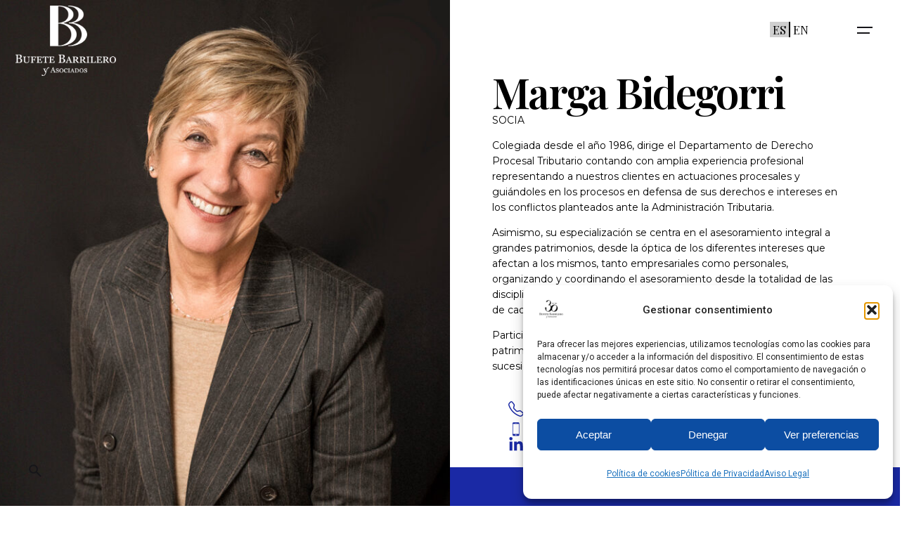

--- FILE ---
content_type: text/html; charset=UTF-8
request_url: https://www.barrilero.com/equipo/marga-bidegorri/
body_size: 26241
content:
<!DOCTYPE html>
<html lang="es-ES">
<head>
	<meta charset="UTF-8">
	<meta name="viewport" content="width=device-width, initial-scale=1.0, maximum-scale=1, user-scalable=no">
	<meta name='robots' content='index, follow, max-image-preview:large, max-snippet:-1, max-video-preview:-1' />
<link rel="alternate" hreflang="es" href="https://www.barrilero.com/equipo/marga-bidegorri/" />
<link rel="alternate" hreflang="en" href="https://www.barrilero.com/team/marga-bidegorri/?lang=en" />
<link rel="alternate" hreflang="x-default" href="https://www.barrilero.com/equipo/marga-bidegorri/" />

	<!-- This site is optimized with the Yoast SEO plugin v22.0 - https://yoast.com/wordpress/plugins/seo/ -->
	<title>Marga Bidegorri - Bufete Barrilero y Asociados</title><link rel="preload" as="style" href="https://fonts.googleapis.com/css?family=Roboto%3A100%2C100italic%2C200%2C200italic%2C300%2C300italic%2C400%2C400italic%2C500%2C500italic%2C600%2C600italic%2C700%2C700italic%2C800%2C800italic%2C900%2C900italic%7CRoboto%20Slab%3A100%2C100italic%2C200%2C200italic%2C300%2C300italic%2C400%2C400italic%2C500%2C500italic%2C600%2C600italic%2C700%2C700italic%2C800%2C800italic%2C900%2C900italic%7CPlayfair%20Display%3A100%2C100italic%2C200%2C200italic%2C300%2C300italic%2C400%2C400italic%2C500%2C500italic%2C600%2C600italic%2C700%2C700italic%2C800%2C800italic%2C900%2C900italic%7CMontserrat%3A100%2C100italic%2C200%2C200italic%2C300%2C300italic%2C400%2C400italic%2C500%2C500italic%2C600%2C600italic%2C700%2C700italic%2C800%2C800italic%2C900%2C900italic%7CPlayfair%20Display%3A400%2C500%2C600%2C700%2C800%2C900%2C400i%2C500i%2C600i%2C700i%2C800i%2C900i%26amp%3Bsubset%3Dcyrillic%2Clatin-ext%2Cvietnamese%26amp%3Bdisplay%3Dswap&#038;display=swap" /><link rel="stylesheet" href="https://fonts.googleapis.com/css?family=Roboto%3A100%2C100italic%2C200%2C200italic%2C300%2C300italic%2C400%2C400italic%2C500%2C500italic%2C600%2C600italic%2C700%2C700italic%2C800%2C800italic%2C900%2C900italic%7CRoboto%20Slab%3A100%2C100italic%2C200%2C200italic%2C300%2C300italic%2C400%2C400italic%2C500%2C500italic%2C600%2C600italic%2C700%2C700italic%2C800%2C800italic%2C900%2C900italic%7CPlayfair%20Display%3A100%2C100italic%2C200%2C200italic%2C300%2C300italic%2C400%2C400italic%2C500%2C500italic%2C600%2C600italic%2C700%2C700italic%2C800%2C800italic%2C900%2C900italic%7CMontserrat%3A100%2C100italic%2C200%2C200italic%2C300%2C300italic%2C400%2C400italic%2C500%2C500italic%2C600%2C600italic%2C700%2C700italic%2C800%2C800italic%2C900%2C900italic%7CPlayfair%20Display%3A400%2C500%2C600%2C700%2C800%2C900%2C400i%2C500i%2C600i%2C700i%2C800i%2C900i%26amp%3Bsubset%3Dcyrillic%2Clatin-ext%2Cvietnamese%26amp%3Bdisplay%3Dswap&#038;display=swap" media="print" onload="this.media='all'" /><noscript><link rel="stylesheet" href="https://fonts.googleapis.com/css?family=Roboto%3A100%2C100italic%2C200%2C200italic%2C300%2C300italic%2C400%2C400italic%2C500%2C500italic%2C600%2C600italic%2C700%2C700italic%2C800%2C800italic%2C900%2C900italic%7CRoboto%20Slab%3A100%2C100italic%2C200%2C200italic%2C300%2C300italic%2C400%2C400italic%2C500%2C500italic%2C600%2C600italic%2C700%2C700italic%2C800%2C800italic%2C900%2C900italic%7CPlayfair%20Display%3A100%2C100italic%2C200%2C200italic%2C300%2C300italic%2C400%2C400italic%2C500%2C500italic%2C600%2C600italic%2C700%2C700italic%2C800%2C800italic%2C900%2C900italic%7CMontserrat%3A100%2C100italic%2C200%2C200italic%2C300%2C300italic%2C400%2C400italic%2C500%2C500italic%2C600%2C600italic%2C700%2C700italic%2C800%2C800italic%2C900%2C900italic%7CPlayfair%20Display%3A400%2C500%2C600%2C700%2C800%2C900%2C400i%2C500i%2C600i%2C700i%2C800i%2C900i%26amp%3Bsubset%3Dcyrillic%2Clatin-ext%2Cvietnamese%26amp%3Bdisplay%3Dswap&#038;display=swap" /></noscript>
	<link rel="canonical" href="https://www.barrilero.com/equipo/marga-bidegorri/" />
	<meta property="og:locale" content="es_ES" />
	<meta property="og:type" content="article" />
	<meta property="og:title" content="Marga Bidegorri - Bufete Barrilero y Asociados" />
	<meta property="og:url" content="https://www.barrilero.com/equipo/marga-bidegorri/" />
	<meta property="og:site_name" content="Bufete Barrilero y Asociados" />
	<meta property="article:modified_time" content="2024-03-05T09:12:19+00:00" />
	<meta property="og:image" content="https://www.barrilero.com/wp-content/uploads/2024/02/BIDEGORRI_MARGA.jpg" />
	<meta property="og:image:width" content="1067" />
	<meta property="og:image:height" content="1600" />
	<meta property="og:image:type" content="image/jpeg" />
	<meta name="twitter:card" content="summary_large_image" />
	<meta name="twitter:label1" content="Tiempo de lectura" />
	<meta name="twitter:data1" content="1 minuto" />
	<!-- / Yoast SEO plugin. -->


<link rel='dns-prefetch' href='//www.googletagmanager.com' />
<link href='https://fonts.gstatic.com' crossorigin rel='preconnect' />
<link rel="alternate" type="application/rss+xml" title="Bufete Barrilero y Asociados &raquo; Feed" href="https://www.barrilero.com/feed/" />
<link rel="alternate" type="application/rss+xml" title="Bufete Barrilero y Asociados &raquo; Feed de los comentarios" href="https://www.barrilero.com/comments/feed/" />
<link data-minify="1" rel='stylesheet' id='dce-animations-css' href='https://www.barrilero.com/wp-content/cache/min/1/wp-content/plugins/dynamic-content-for-elementor/assets/css/animations.css?ver=1766129632' type='text/css' media='all' />
<style id='wp-emoji-styles-inline-css' type='text/css'>

	img.wp-smiley, img.emoji {
		display: inline !important;
		border: none !important;
		box-shadow: none !important;
		height: 1em !important;
		width: 1em !important;
		margin: 0 0.07em !important;
		vertical-align: -0.1em !important;
		background: none !important;
		padding: 0 !important;
	}
</style>
<link rel='stylesheet' id='wp-block-library-css' href='https://www.barrilero.com/wp-includes/css/dist/block-library/style.min.css?ver=68473c94bdc36b51e9abaa9a4c7f157e' type='text/css' media='all' />
<style id='wp-block-library-theme-inline-css' type='text/css'>
.wp-block-audio figcaption{color:#555;font-size:13px;text-align:center}.is-dark-theme .wp-block-audio figcaption{color:hsla(0,0%,100%,.65)}.wp-block-audio{margin:0 0 1em}.wp-block-code{border:1px solid #ccc;border-radius:4px;font-family:Menlo,Consolas,monaco,monospace;padding:.8em 1em}.wp-block-embed figcaption{color:#555;font-size:13px;text-align:center}.is-dark-theme .wp-block-embed figcaption{color:hsla(0,0%,100%,.65)}.wp-block-embed{margin:0 0 1em}.blocks-gallery-caption{color:#555;font-size:13px;text-align:center}.is-dark-theme .blocks-gallery-caption{color:hsla(0,0%,100%,.65)}.wp-block-image figcaption{color:#555;font-size:13px;text-align:center}.is-dark-theme .wp-block-image figcaption{color:hsla(0,0%,100%,.65)}.wp-block-image{margin:0 0 1em}.wp-block-pullquote{border-bottom:4px solid;border-top:4px solid;color:currentColor;margin-bottom:1.75em}.wp-block-pullquote cite,.wp-block-pullquote footer,.wp-block-pullquote__citation{color:currentColor;font-size:.8125em;font-style:normal;text-transform:uppercase}.wp-block-quote{border-left:.25em solid;margin:0 0 1.75em;padding-left:1em}.wp-block-quote cite,.wp-block-quote footer{color:currentColor;font-size:.8125em;font-style:normal;position:relative}.wp-block-quote.has-text-align-right{border-left:none;border-right:.25em solid;padding-left:0;padding-right:1em}.wp-block-quote.has-text-align-center{border:none;padding-left:0}.wp-block-quote.is-large,.wp-block-quote.is-style-large,.wp-block-quote.is-style-plain{border:none}.wp-block-search .wp-block-search__label{font-weight:700}.wp-block-search__button{border:1px solid #ccc;padding:.375em .625em}:where(.wp-block-group.has-background){padding:1.25em 2.375em}.wp-block-separator.has-css-opacity{opacity:.4}.wp-block-separator{border:none;border-bottom:2px solid;margin-left:auto;margin-right:auto}.wp-block-separator.has-alpha-channel-opacity{opacity:1}.wp-block-separator:not(.is-style-wide):not(.is-style-dots){width:100px}.wp-block-separator.has-background:not(.is-style-dots){border-bottom:none;height:1px}.wp-block-separator.has-background:not(.is-style-wide):not(.is-style-dots){height:2px}.wp-block-table{margin:0 0 1em}.wp-block-table td,.wp-block-table th{word-break:normal}.wp-block-table figcaption{color:#555;font-size:13px;text-align:center}.is-dark-theme .wp-block-table figcaption{color:hsla(0,0%,100%,.65)}.wp-block-video figcaption{color:#555;font-size:13px;text-align:center}.is-dark-theme .wp-block-video figcaption{color:hsla(0,0%,100%,.65)}.wp-block-video{margin:0 0 1em}.wp-block-template-part.has-background{margin-bottom:0;margin-top:0;padding:1.25em 2.375em}
</style>
<style id='classic-theme-styles-inline-css' type='text/css'>
/*! This file is auto-generated */
.wp-block-button__link{color:#fff;background-color:#32373c;border-radius:9999px;box-shadow:none;text-decoration:none;padding:calc(.667em + 2px) calc(1.333em + 2px);font-size:1.125em}.wp-block-file__button{background:#32373c;color:#fff;text-decoration:none}
</style>
<style id='global-styles-inline-css' type='text/css'>
body{--wp--preset--color--black: #000000;--wp--preset--color--cyan-bluish-gray: #abb8c3;--wp--preset--color--white: #ffffff;--wp--preset--color--pale-pink: #f78da7;--wp--preset--color--vivid-red: #cf2e2e;--wp--preset--color--luminous-vivid-orange: #ff6900;--wp--preset--color--luminous-vivid-amber: #fcb900;--wp--preset--color--light-green-cyan: #7bdcb5;--wp--preset--color--vivid-green-cyan: #00d084;--wp--preset--color--pale-cyan-blue: #8ed1fc;--wp--preset--color--vivid-cyan-blue: #0693e3;--wp--preset--color--vivid-purple: #9b51e0;--wp--preset--color--brand-color: #84d6d4;--wp--preset--color--beige-dark: #A1824F;--wp--preset--color--dark-strong: #24262B;--wp--preset--color--dark-light: #32353C;--wp--preset--color--grey-strong: #838998;--wp--preset--gradient--vivid-cyan-blue-to-vivid-purple: linear-gradient(135deg,rgba(6,147,227,1) 0%,rgb(155,81,224) 100%);--wp--preset--gradient--light-green-cyan-to-vivid-green-cyan: linear-gradient(135deg,rgb(122,220,180) 0%,rgb(0,208,130) 100%);--wp--preset--gradient--luminous-vivid-amber-to-luminous-vivid-orange: linear-gradient(135deg,rgba(252,185,0,1) 0%,rgba(255,105,0,1) 100%);--wp--preset--gradient--luminous-vivid-orange-to-vivid-red: linear-gradient(135deg,rgba(255,105,0,1) 0%,rgb(207,46,46) 100%);--wp--preset--gradient--very-light-gray-to-cyan-bluish-gray: linear-gradient(135deg,rgb(238,238,238) 0%,rgb(169,184,195) 100%);--wp--preset--gradient--cool-to-warm-spectrum: linear-gradient(135deg,rgb(74,234,220) 0%,rgb(151,120,209) 20%,rgb(207,42,186) 40%,rgb(238,44,130) 60%,rgb(251,105,98) 80%,rgb(254,248,76) 100%);--wp--preset--gradient--blush-light-purple: linear-gradient(135deg,rgb(255,206,236) 0%,rgb(152,150,240) 100%);--wp--preset--gradient--blush-bordeaux: linear-gradient(135deg,rgb(254,205,165) 0%,rgb(254,45,45) 50%,rgb(107,0,62) 100%);--wp--preset--gradient--luminous-dusk: linear-gradient(135deg,rgb(255,203,112) 0%,rgb(199,81,192) 50%,rgb(65,88,208) 100%);--wp--preset--gradient--pale-ocean: linear-gradient(135deg,rgb(255,245,203) 0%,rgb(182,227,212) 50%,rgb(51,167,181) 100%);--wp--preset--gradient--electric-grass: linear-gradient(135deg,rgb(202,248,128) 0%,rgb(113,206,126) 100%);--wp--preset--gradient--midnight: linear-gradient(135deg,rgb(2,3,129) 0%,rgb(40,116,252) 100%);--wp--preset--font-size--small: 14px;--wp--preset--font-size--medium: 20px;--wp--preset--font-size--large: 17px;--wp--preset--font-size--x-large: 42px;--wp--preset--font-size--extra-small: 13px;--wp--preset--font-size--normal: 15px;--wp--preset--font-size--larger: 20px;--wp--preset--spacing--20: 0.44rem;--wp--preset--spacing--30: 0.67rem;--wp--preset--spacing--40: 1rem;--wp--preset--spacing--50: 1.5rem;--wp--preset--spacing--60: 2.25rem;--wp--preset--spacing--70: 3.38rem;--wp--preset--spacing--80: 5.06rem;--wp--preset--shadow--natural: 6px 6px 9px rgba(0, 0, 0, 0.2);--wp--preset--shadow--deep: 12px 12px 50px rgba(0, 0, 0, 0.4);--wp--preset--shadow--sharp: 6px 6px 0px rgba(0, 0, 0, 0.2);--wp--preset--shadow--outlined: 6px 6px 0px -3px rgba(255, 255, 255, 1), 6px 6px rgba(0, 0, 0, 1);--wp--preset--shadow--crisp: 6px 6px 0px rgba(0, 0, 0, 1);}:where(.is-layout-flex){gap: 0.5em;}:where(.is-layout-grid){gap: 0.5em;}body .is-layout-flow > .alignleft{float: left;margin-inline-start: 0;margin-inline-end: 2em;}body .is-layout-flow > .alignright{float: right;margin-inline-start: 2em;margin-inline-end: 0;}body .is-layout-flow > .aligncenter{margin-left: auto !important;margin-right: auto !important;}body .is-layout-constrained > .alignleft{float: left;margin-inline-start: 0;margin-inline-end: 2em;}body .is-layout-constrained > .alignright{float: right;margin-inline-start: 2em;margin-inline-end: 0;}body .is-layout-constrained > .aligncenter{margin-left: auto !important;margin-right: auto !important;}body .is-layout-constrained > :where(:not(.alignleft):not(.alignright):not(.alignfull)){max-width: var(--wp--style--global--content-size);margin-left: auto !important;margin-right: auto !important;}body .is-layout-constrained > .alignwide{max-width: var(--wp--style--global--wide-size);}body .is-layout-flex{display: flex;}body .is-layout-flex{flex-wrap: wrap;align-items: center;}body .is-layout-flex > *{margin: 0;}body .is-layout-grid{display: grid;}body .is-layout-grid > *{margin: 0;}:where(.wp-block-columns.is-layout-flex){gap: 2em;}:where(.wp-block-columns.is-layout-grid){gap: 2em;}:where(.wp-block-post-template.is-layout-flex){gap: 1.25em;}:where(.wp-block-post-template.is-layout-grid){gap: 1.25em;}.has-black-color{color: var(--wp--preset--color--black) !important;}.has-cyan-bluish-gray-color{color: var(--wp--preset--color--cyan-bluish-gray) !important;}.has-white-color{color: var(--wp--preset--color--white) !important;}.has-pale-pink-color{color: var(--wp--preset--color--pale-pink) !important;}.has-vivid-red-color{color: var(--wp--preset--color--vivid-red) !important;}.has-luminous-vivid-orange-color{color: var(--wp--preset--color--luminous-vivid-orange) !important;}.has-luminous-vivid-amber-color{color: var(--wp--preset--color--luminous-vivid-amber) !important;}.has-light-green-cyan-color{color: var(--wp--preset--color--light-green-cyan) !important;}.has-vivid-green-cyan-color{color: var(--wp--preset--color--vivid-green-cyan) !important;}.has-pale-cyan-blue-color{color: var(--wp--preset--color--pale-cyan-blue) !important;}.has-vivid-cyan-blue-color{color: var(--wp--preset--color--vivid-cyan-blue) !important;}.has-vivid-purple-color{color: var(--wp--preset--color--vivid-purple) !important;}.has-black-background-color{background-color: var(--wp--preset--color--black) !important;}.has-cyan-bluish-gray-background-color{background-color: var(--wp--preset--color--cyan-bluish-gray) !important;}.has-white-background-color{background-color: var(--wp--preset--color--white) !important;}.has-pale-pink-background-color{background-color: var(--wp--preset--color--pale-pink) !important;}.has-vivid-red-background-color{background-color: var(--wp--preset--color--vivid-red) !important;}.has-luminous-vivid-orange-background-color{background-color: var(--wp--preset--color--luminous-vivid-orange) !important;}.has-luminous-vivid-amber-background-color{background-color: var(--wp--preset--color--luminous-vivid-amber) !important;}.has-light-green-cyan-background-color{background-color: var(--wp--preset--color--light-green-cyan) !important;}.has-vivid-green-cyan-background-color{background-color: var(--wp--preset--color--vivid-green-cyan) !important;}.has-pale-cyan-blue-background-color{background-color: var(--wp--preset--color--pale-cyan-blue) !important;}.has-vivid-cyan-blue-background-color{background-color: var(--wp--preset--color--vivid-cyan-blue) !important;}.has-vivid-purple-background-color{background-color: var(--wp--preset--color--vivid-purple) !important;}.has-black-border-color{border-color: var(--wp--preset--color--black) !important;}.has-cyan-bluish-gray-border-color{border-color: var(--wp--preset--color--cyan-bluish-gray) !important;}.has-white-border-color{border-color: var(--wp--preset--color--white) !important;}.has-pale-pink-border-color{border-color: var(--wp--preset--color--pale-pink) !important;}.has-vivid-red-border-color{border-color: var(--wp--preset--color--vivid-red) !important;}.has-luminous-vivid-orange-border-color{border-color: var(--wp--preset--color--luminous-vivid-orange) !important;}.has-luminous-vivid-amber-border-color{border-color: var(--wp--preset--color--luminous-vivid-amber) !important;}.has-light-green-cyan-border-color{border-color: var(--wp--preset--color--light-green-cyan) !important;}.has-vivid-green-cyan-border-color{border-color: var(--wp--preset--color--vivid-green-cyan) !important;}.has-pale-cyan-blue-border-color{border-color: var(--wp--preset--color--pale-cyan-blue) !important;}.has-vivid-cyan-blue-border-color{border-color: var(--wp--preset--color--vivid-cyan-blue) !important;}.has-vivid-purple-border-color{border-color: var(--wp--preset--color--vivid-purple) !important;}.has-vivid-cyan-blue-to-vivid-purple-gradient-background{background: var(--wp--preset--gradient--vivid-cyan-blue-to-vivid-purple) !important;}.has-light-green-cyan-to-vivid-green-cyan-gradient-background{background: var(--wp--preset--gradient--light-green-cyan-to-vivid-green-cyan) !important;}.has-luminous-vivid-amber-to-luminous-vivid-orange-gradient-background{background: var(--wp--preset--gradient--luminous-vivid-amber-to-luminous-vivid-orange) !important;}.has-luminous-vivid-orange-to-vivid-red-gradient-background{background: var(--wp--preset--gradient--luminous-vivid-orange-to-vivid-red) !important;}.has-very-light-gray-to-cyan-bluish-gray-gradient-background{background: var(--wp--preset--gradient--very-light-gray-to-cyan-bluish-gray) !important;}.has-cool-to-warm-spectrum-gradient-background{background: var(--wp--preset--gradient--cool-to-warm-spectrum) !important;}.has-blush-light-purple-gradient-background{background: var(--wp--preset--gradient--blush-light-purple) !important;}.has-blush-bordeaux-gradient-background{background: var(--wp--preset--gradient--blush-bordeaux) !important;}.has-luminous-dusk-gradient-background{background: var(--wp--preset--gradient--luminous-dusk) !important;}.has-pale-ocean-gradient-background{background: var(--wp--preset--gradient--pale-ocean) !important;}.has-electric-grass-gradient-background{background: var(--wp--preset--gradient--electric-grass) !important;}.has-midnight-gradient-background{background: var(--wp--preset--gradient--midnight) !important;}.has-small-font-size{font-size: var(--wp--preset--font-size--small) !important;}.has-medium-font-size{font-size: var(--wp--preset--font-size--medium) !important;}.has-large-font-size{font-size: var(--wp--preset--font-size--large) !important;}.has-x-large-font-size{font-size: var(--wp--preset--font-size--x-large) !important;}
.wp-block-navigation a:where(:not(.wp-element-button)){color: inherit;}
:where(.wp-block-post-template.is-layout-flex){gap: 1.25em;}:where(.wp-block-post-template.is-layout-grid){gap: 1.25em;}
:where(.wp-block-columns.is-layout-flex){gap: 2em;}:where(.wp-block-columns.is-layout-grid){gap: 2em;}
.wp-block-pullquote{font-size: 1.5em;line-height: 1.6;}
</style>
<link data-minify="1" rel='stylesheet' id='dnd-upload-cf7-css' href='https://www.barrilero.com/wp-content/cache/min/1/wp-content/plugins/drag-and-drop-multiple-file-upload-contact-form-7/assets/css/dnd-upload-cf7.css?ver=1766129632' type='text/css' media='all' />
<link data-minify="1" rel='stylesheet' id='contact-form-7-css' href='https://www.barrilero.com/wp-content/cache/min/1/wp-content/plugins/contact-form-7/includes/css/styles.css?ver=1766129632' type='text/css' media='all' />
<link data-minify="1" rel='stylesheet' id='rs-plugin-settings-css' href='https://www.barrilero.com/wp-content/cache/min/1/wp-content/plugins/slider-revolution/public/assets/css/rs6.css?ver=1766129632' type='text/css' media='all' />
<style id='rs-plugin-settings-inline-css' type='text/css'>
#rs-demo-id {}
</style>
<link rel='stylesheet' id='wpcf7-redirect-script-frontend-css' href='https://www.barrilero.com/wp-content/plugins/wpcf7-redirect/build/css/wpcf7-redirect-frontend.min.css?ver=1.1' type='text/css' media='all' />
<link rel='stylesheet' id='wpml-legacy-horizontal-list-0-css' href='https://www.barrilero.com/wp-content/plugins/sitepress-multilingual-cms/templates/language-switchers/legacy-list-horizontal/style.min.css?ver=1' type='text/css' media='all' />
<link rel='stylesheet' id='cmplz-general-css' href='https://www.barrilero.com/wp-content/plugins/complianz-gdpr/assets/css/cookieblocker.min.css?ver=1765538748' type='text/css' media='all' />
<link data-minify="1" rel='stylesheet' id='parent-style-css' href='https://www.barrilero.com/wp-content/cache/min/1/wp-content/themes/ohio/style.css?ver=1766129632' type='text/css' media='all' />
<link data-minify="1" rel='stylesheet' id='ohio-style-css' href='https://www.barrilero.com/wp-content/cache/min/1/wp-content/themes/ohio-child/style.css?ver=1766129632' type='text/css' media='all' />
<style id='ohio-style-inline-css' type='text/css'>
 :root{--clb-color-primary:#84d6d4;}.heading .title .highlighted-text{background-image: linear-gradient(rgba(132,214,212,0.5), rgba(132,214,212,0.5));}.content-area a:not(.-unlink):not(.tag),.comment-form a:not(.-unlink):not(.tag),.comment-content a:not(.-unlink):not(.tag),.project-content a:not(.-unlink):not(.tag),.woocommerce-product-details__short-description a:not(.-unlink):not(.tag),.wpb-content-wrapper a:not(.-unlink):not(.tag),.elementor a:not(.-unlink):not(.tag){--clb-link-color:#84d6d4;}/*General*/h1{font-size:98px;line-height:96px;font-weight:600;font-family:'Playfair Display' serif !important;}h4{font-family:'Playfair Display' serif !important;font-weight:600;}.dynamic{font-size:98px !important;line-height:90px !important;font-weight:600 !important;font-family:'Playfair Display' serif !important;}/*titulares dinamicos*/.titular_dinamico{margin-top:80px !important;font-family:'Playfair Display' serif !important;/*margin-left:90px;*/}/********************/.clb-hamburger-nav .menu .menu-item-depth-0 > a:before {display:none;}.clb-hamburger-nav.type3 .clb-hamburger-nav-holder {max-width: 100%;}.clb-hamburger-nav.type3 .clb-hamburger-nav-holder .menu .nav-item .menu-link span,.clb-hamburger-nav.type3 .clb-hamburger-nav-holder .menu .sub-nav-item .menu-link span {-o-text-overflow: none;text-overflow: none;}.noticias .post-details {display:none;}.project-page-content .project-description p {margin: 15px 0px;}.clb-hamburger-nav.centered .clb-hamburger-nav-holder, .clb-hamburger-nav.type3 .clb-hamburger-nav-holder{overflow-x: hidden;overflow-y: hidden;}.titular h2{font-size:150px !important;margin-right:150px;padding-top:300px;}.titular_practica:hover{color:#84d6d4;}.titular_contactos h4{font-size:40px !important;font-family: 'Playfair Display', serif;}.vc_custom_1574767375693{padding-left:0px !important;}h1,h2, h3{font-family: 'Playfair Display', serif;}.clb-hamburger-nav.type3 .clb-hamburger-nav-holder .menu .nav-item.menu-item-depth-0 > .menu-link > .menu-link-cloned, .clb-hamburger-nav.type3 .clb-hamburger-nav-holder .menu .sub-nav-item.menu-item-depth-0 > .menu-link > .menu-link-cloned{width:100% !important;height:auto;}.sticky-nav{display:none;}.clb-hamburger-nav.type3 .clb-hamburger-nav-holder .menu .nav-item .menu-link span, .clb-hamburger-nav.type3 .clb-hamburger-nav-holder .menu .sub-nav-item .menu-link span{line-height:1.2 !important;}.clb-scroll-top-holder{display:none;}.clb-scroll-top-bar{display:none;}.clb-hamburger-nav.centered .menu, .clb-hamburger-nav.type3 .menu{width:100%;}.portfolio-metro-image.interactive-links-grid-image{background-image:none !important;}.portfolio-item-wrap.masonry-block.grid-item.vc_col-lg-4.vc_col-md-6.vc_col-xs-12.ohio-project-item.ohio-filter-project-3effce13418d47246be1f5c04eee280a.ohio-filter-project-70523b952b394c823ef326a2d85ad53e.ohio-filter-project-10e46cb50ee7af6cebcd41adde9f52f0.ohio-filter-project-f976d2062ce90d9b122b4055954d6440{left:35% !important;}.vc_col-lg-6.vc_col-md-6.vc_col-xs-12.grid-item.ohio-card-wrapper.blog-post-masonry.masonry-block.masonry-brick.aos-init.aos-animate:hover{background-color: #1a29a5;transition:all .5s ease-in-out;/*height: 500px;*/max-width: 100%;filter:brightness(1);color:#ababab;}.page-id-87522 .vc_col-lg-6.vc_col-md-6.vc_col-xs-12.grid-item.ohio-card-wrapper.blog-post-masonry.masonry-block.masonry-brick.aos-init.aos-animate:hover, .page-id-89919 .vc_col-lg-6.vc_col-md-6.vc_col-xs-12.grid-item.ohio-card-wrapper.blog-post-masonry.masonry-block.masonry-brick.aos-init.aos-animate:hover, {background-color: #ff7d8c !important;}.vc_col-lg-6.vc_col-md-6.vc_col-xs-12.grid-item.ohio-card-wrapper.blog-post-masonry.masonry-block.masonry-brick.aos-init.aos-animate:hover h3 a {color:white!important;transition: all .5s ease-in-out;}.clb-hamburger-nav-details{display:none;}.post-meta-estimate{display:none !important;}.clb-post-meta{display:none !important;}.breadcrumbs-holder{display:none;}.btn-lightbox.btn-round.btn-round-outline.btn-round-small.btn-round-light{display:none;}.vc_col-lg-3.vc_col-sm-6.widgets-column{background:transparent;}.widget.widget_ohio_widget_about_author{display:none;}#vc_load-inline-editor{display:none;}.dfd-blog-title{letter-spacing:2px !important;}#masthead{background:transparent;}/*Menu B-Today*//*2021*/#menu-b-today2021 li{display: inline;}#menu-b-today2021 li a {float: left;padding: 15px;}#menu-b-today2021 li a:hover {background-color: #fff;color:#84d6d4;}/*2020*/#menu-b-today li {display: inline;}#menu-b-today li a {float: left;padding: 15px;}#menu-b-today li a:hover {background-color: #fff;color:#84d6d4;}/*2019*/#menu-b-today2019 li {display: inline;}#menu-b-today2019 li a {float: left;padding: 15px;}#menu-b-today2019 li a:hover {background-color: #fff;color:#84d6d4 !important;}/*Menu 2019 ingles*/#menu-b-today2019_en li {display: inline;}#menu-b-today2019_en li a {float: left;padding: 15px;}#menu-b-today2019_en li a:hover{background-color: #fff;color:#84d6d4 !important;}/*Menu 2020 ingles*/#menu-b-today2020_en li {display: inline;}#menu-b-today2020_en li a {float: left;padding: 15px;}#menu-b-today2020_en li a:hover {background-color: #fff;color:#84d6d4 !important;}.widget.widget_nav_menu h2{font-size:20px;}.widget{padding:0px !important;}/*MENU RESPONSIVE*/.site-header.mobile-header .mbl-overlay-container{background:black;}.site-header.mobile-header .main-nav .nav-item{font-family:'Playfair Display', serif;font-size:26px;}a, .woo_c-product .sticky-product-desc .title .price::after{color:grey;}.site-header.mobile-header .mbl-overlay .close-bar .ion{color:white;}.bloque_margen{margin-left:150px !important;margin-right:150px !important;}/*Actualidad*/.wpb-js-composer .vc_tta.vc_tta-spacing-1 .vc_tta-tab{font-family:'Playfair Display', serif;font-size:30px !important;font-weight:bold;}.post br{margin-bottom:20px;}.dfd-blog-title span{display:none;}.clb-page-headline .animated-holder, .project-page .project-page-content .animated-holder, .project-page-title .animated-holder, .main-section .animated-holder, [data-interactive-links-grid] .animated-holder{margin-left:70px;}.category-holder{display:none;}.clb-title{text-align:center !important;font-size:60px !important;line-height:57px;}.vc_col-lg-12.animated-holder{text-align:center;}.related-posts{display:none;}.short-description{display:none;}/*Equipo directivo*/.single-ohio_portfolio .full-top-position.layout-type1 .project-page-sticky-container, .single-ohio_portfolio .full-top-position.layout-type2 .project-page-sticky-container, .single-ohio_portfolio .full-top-position.layout-type3 .project-page-sticky-container, .single-ohio_portfolio .full-top-position.layout-type4 .project-page-sticky-container{padding-top:0px !important;}.dfd-blog-title{display:none !important;}.clb-page-headline .animated-holder, .project-page .project-page-content .animated-holder, .project-page-title .animated-holder, .main-section .animated-holder, [data-interactive-links-grid] .animated-holder{margin-left:0px !important;}/*B-today*/.wpb-js-composer .vc_tta.vc_tta-controls-align-left .vc_tta-panel-heading, .wpb-js-composer .vc_tta.vc_tta-controls-align-left .vc_tta-tabs-container{text-align:center !important;}.menu_b-today{display:flex;justify-content:center;}/*botones b-today*/.vc_tta-tab a{background-color: black !important;color:white !important;}.vc_tta-tab.vc_active a{background-color: #84d6d4 !important;}.wpml-ls-native{font-size:40px !important;}/*cajas noticias*/.vc_col-lg-6.vc_col-md-6.vc_col-xs-12.grid-item.ohio-card-wrapper.blog-post-masonry.masonry-block.masonry-brick:hover{background:#1a29a5;color:white !important;}clb-popup .close-bar {left: initial;width: 130px;}.site-header.mobile-header .main-nav .nav-item.selectoridioma {font-size: 15px;}.clb-hamburger-nav .menu .nav-item.selectoridioma a span {font-size: 40px;}.single-post ul {list-style: none;}.site-header.header-fixed .site-branding .site-title img, .site-header.header-fixed .site-branding .site-title a img {max-height: 120px !important;}.mobile-logo img {max-width: 70% !important;margin-top: 30px !important;}.logo.with-mobile {margin-top: 30px;}@media (min-width: 320px) and (max-width: 480px) {.logo.with-mobile {margin-top: 50px;}}@media (min-width: 768px) and (max-width: 1024px){.mobile-logo img {max-width: 50% !important;padding-top: 150px;}}ul li, ol li {padding: 5px 0;list-style-position: outside!important;}/*PORRA EUROCOPA*/.page-id-92730 .entry-content > *:not(.vc_row):not(.vc_clearfix) {margin-top:0px;}.widget_nav_menu .menu > li, .widget_pages .menu > li {padding: 0px 10px 0px 10px;display: inline-flex;}.matchinfo.new-layout .flag {height: 100px;}ul#menu-eurocopa li {margin: 0 10px 0 0;padding: 0 12px;font-family: 'Playfair Display', serif;font-size: 25px;}ul#menu-eurocopa a {color: #1a29a5;}ul#menu-eurocopa .current-menu-item a {color: #84d6d4;}ul#menu-eurocopa {text-align:center;}#eurocopa .widget.widget_nav_menu {width: 100%;}.post-password-form {width: 100%;height: 100%;min-height: 95vh;padding: 10%;display: flex;flex-wrap: wrap;flex-direction: column;justify-content: center;}/*General*/h1{font-size:98px;line-height:96px;font-weight:600;font-family:'Playfair Display' serif !important;}h4{font-family:'Playfair Display' serif !important;font-weight:600;}.dynamic{font-size:98px !important;line-height:90px !important;font-weight:600 !important;font-family:'Playfair Display' serif !important;}/*titulares dinamicos*/.titular_dinamico{margin-top:80px !important;font-family:'Playfair Display' serif !important;/*margin-left:90px;*/}/********************/.clb-hamburger-nav .menu .menu-item-depth-0 > a:before {display:none;}.clb-hamburger-nav.type3 .clb-hamburger-nav-holder {max-width: 100%;}.clb-hamburger-nav.type3 .clb-hamburger-nav-holder .menu .nav-item .menu-link span,.clb-hamburger-nav.type3 .clb-hamburger-nav-holder .menu .sub-nav-item .menu-link span {-o-text-overflow: none;text-overflow: none;}.noticias .post-details {display:none;}.project-page-content .project-description p {margin: 15px 0px;}.clb-hamburger-nav.centered .clb-hamburger-nav-holder, .clb-hamburger-nav.type3 .clb-hamburger-nav-holder{overflow-x: hidden;overflow-y: hidden;}.titular h2{font-size:150px !important;margin-right:150px;padding-top:300px;}.titular_practica:hover{color:#84d6d4;}.titular_contactos h4{font-size:40px !important;font-family: 'Playfair Display', serif;}.vc_custom_1574767375693{padding-left:0px !important;}h1,h2, h3{font-family: 'Playfair Display', serif;}.clb-hamburger-nav.type3 .clb-hamburger-nav-holder .menu .nav-item.menu-item-depth-0 > .menu-link > .menu-link-cloned, .clb-hamburger-nav.type3 .clb-hamburger-nav-holder .menu .sub-nav-item.menu-item-depth-0 > .menu-link > .menu-link-cloned{width:100% !important;height:auto;}.sticky-nav{display:none;}.clb-hamburger-nav.type3 .clb-hamburger-nav-holder .menu .nav-item .menu-link span, .clb-hamburger-nav.type3 .clb-hamburger-nav-holder .menu .sub-nav-item .menu-link span{line-height:1.2 !important;}.clb-scroll-top-holder{display:none;}.clb-scroll-top-bar{display:none;}.clb-hamburger-nav.centered .menu, .clb-hamburger-nav.type3 .menu{width:100%;}.portfolio-metro-image.interactive-links-grid-image{background-image:none !important;}.portfolio-item-wrap.masonry-block.grid-item.vc_col-lg-4.vc_col-md-6.vc_col-xs-12.ohio-project-item.ohio-filter-project-3effce13418d47246be1f5c04eee280a.ohio-filter-project-70523b952b394c823ef326a2d85ad53e.ohio-filter-project-10e46cb50ee7af6cebcd41adde9f52f0.ohio-filter-project-f976d2062ce90d9b122b4055954d6440{left:35% !important;}.vc_col-lg-6.vc_col-md-6.vc_col-xs-12.grid-item.ohio-card-wrapper.blog-post-masonry.masonry-block.masonry-brick.aos-init.aos-animate:hover{background-color: #1a29a5;transition:all .5s ease-in-out;/*height: 500px;*/max-width: 100%;filter:brightness(1);color:#ababab;}.page-id-87522 .vc_col-lg-6.vc_col-md-6.vc_col-xs-12.grid-item.ohio-card-wrapper.blog-post-masonry.masonry-block.masonry-brick.aos-init.aos-animate:hover, .page-id-89919 .vc_col-lg-6.vc_col-md-6.vc_col-xs-12.grid-item.ohio-card-wrapper.blog-post-masonry.masonry-block.masonry-brick.aos-init.aos-animate:hover, {background-color: #ff7d8c !important;}.vc_col-lg-6.vc_col-md-6.vc_col-xs-12.grid-item.ohio-card-wrapper.blog-post-masonry.masonry-block.masonry-brick.aos-init.aos-animate:hover h3 a {color:white!important;transition: all .5s ease-in-out;}.clb-hamburger-nav-details{display:none;}.post-meta-estimate{display:none !important;}.clb-post-meta{display:none !important;}.breadcrumbs-holder{display:none;}.btn-lightbox.btn-round.btn-round-outline.btn-round-small.btn-round-light{display:none;}.vc_col-lg-3.vc_col-sm-6.widgets-column{background:transparent;}.widget.widget_ohio_widget_about_author{display:none;}#vc_load-inline-editor{display:none;}.dfd-blog-title{letter-spacing:2px !important;}#masthead{background:transparent;}/*Menu B-Today*//*2021*/#menu-b-today2021 li{display: inline;}#menu-b-today2021 li a {float: left;padding: 15px;}#menu-b-today2021 li a:hover {background-color: #fff;color:#84d6d4;}/*2020*/#menu-b-today li {display: inline;}#menu-b-today li a {float: left;padding: 15px;}#menu-b-today li a:hover {background-color: #fff;color:#84d6d4;}/*2019*/#menu-b-today2019 li {display: inline;}#menu-b-today2019 li a {float: left;padding: 15px;}#menu-b-today2019 li a:hover {background-color: #fff;color:#84d6d4 !important;}/*Menu 2019 ingles*/#menu-b-today2019_en li {display: inline;}#menu-b-today2019_en li a {float: left;padding: 15px;}#menu-b-today2019_en li a:hover{background-color: #fff;color:#84d6d4 !important;}/*Menu 2020 ingles*/#menu-b-today2020_en li {display: inline;}#menu-b-today2020_en li a {float: left;padding: 15px;}#menu-b-today2020_en li a:hover {background-color: #fff;color:#84d6d4 !important;}.widget.widget_nav_menu h2{font-size:20px;}.widget{padding:0px !important;}/*MENU RESPONSIVE*/.site-header.mobile-header .mbl-overlay-container{background:black;}.site-header.mobile-header .main-nav .nav-item{font-family:'Playfair Display', serif;font-size:26px;}a, .woo_c-product .sticky-product-desc .title .price::after{color:grey;}.site-header.mobile-header .mbl-overlay .close-bar .ion{color:white;}.bloque_margen{margin-left:150px !important;margin-right:150px !important;}/*Actualidad*/.wpb-js-composer .vc_tta.vc_tta-spacing-1 .vc_tta-tab{font-family:'Playfair Display', serif;font-size:30px !important;font-weight:bold;}.post br{margin-bottom:20px;}.dfd-blog-title span{display:none;}.clb-page-headline .animated-holder, .project-page .project-page-content .animated-holder, .project-page-title .animated-holder, .main-section .animated-holder, [data-interactive-links-grid] .animated-holder{margin-left:70px;}.category-holder{display:none;}.clb-title{text-align:center !important;font-size:60px !important;line-height:57px;}.vc_col-lg-12.animated-holder{text-align:center;}.related-posts{display:none;}.short-description{display:none;}/*Equipo directivo*/.single-ohio_portfolio .full-top-position.layout-type1 .project-page-sticky-container, .single-ohio_portfolio .full-top-position.layout-type2 .project-page-sticky-container, .single-ohio_portfolio .full-top-position.layout-type3 .project-page-sticky-container, .single-ohio_portfolio .full-top-position.layout-type4 .project-page-sticky-container{padding-top:0px !important;}.dfd-blog-title{display:none !important;}.clb-page-headline .animated-holder, .project-page .project-page-content .animated-holder, .project-page-title .animated-holder, .main-section .animated-holder, [data-interactive-links-grid] .animated-holder{margin-left:0px !important;}/*B-today*/.wpb-js-composer .vc_tta.vc_tta-controls-align-left .vc_tta-panel-heading, .wpb-js-composer .vc_tta.vc_tta-controls-align-left .vc_tta-tabs-container{text-align:center !important;}.menu_b-today{display:flex;justify-content:center;}/*botones b-today*/.vc_tta-tab a{background-color: black !important;color:white !important;}.vc_tta-tab.vc_active a{background-color: #84d6d4 !important;}.wpml-ls-native{font-size:40px !important;}/*cajas noticias*/.vc_col-lg-6.vc_col-md-6.vc_col-xs-12.grid-item.ohio-card-wrapper.blog-post-masonry.masonry-block.masonry-brick:hover{background:#1a29a5;color:white !important;}clb-popup .close-bar {left: initial;width: 130px;}.site-header.mobile-header .main-nav .nav-item.selectoridioma {font-size: 15px;}.clb-hamburger-nav .menu .nav-item.selectoridioma a span {font-size: 40px;}.single-post ul {list-style: none;}.site-header.header-fixed .site-branding .site-title img, .site-header.header-fixed .site-branding .site-title a img {max-height: 120px !important;}.mobile-logo img {max-width: 70% !important;margin-top: 30px !important;}.logo.with-mobile {margin-top: 30px;}@media (min-width: 320px) and (max-width: 480px) {.logo.with-mobile {margin-top: 50px;}}@media (min-width: 768px) and (max-width: 1024px){.mobile-logo img {max-width: 50% !important;padding-top: 150px;}}ul li, ol li {padding: 5px 0;list-style-position: outside!important;}/*PORRA EUROCOPA*/.page-id-92730 .entry-content > *:not(.vc_row):not(.vc_clearfix) {margin-top:0px;}.widget_nav_menu .menu > li, .widget_pages .menu > li {padding: 0px 10px 0px 10px;display: inline-flex;}.matchinfo.new-layout .flag {height: 100px;}ul#menu-eurocopa li {margin: 0 10px 0 0;padding: 0 12px;font-family: 'Playfair Display', serif;font-size: 25px;}ul#menu-eurocopa a {color: #1a29a5;}ul#menu-eurocopa .current-menu-item a {color: #84d6d4;}ul#menu-eurocopa {text-align:center;}#eurocopa .widget.widget_nav_menu {width: 100%;}.post-password-form {width: 100%;height: 100%;min-height: 95vh;padding: 10%;display: flex;flex-wrap: wrap;flex-direction: column;justify-content: center;}.site-footer{background-color:#17161a;}.site-footer .widget-title{color:#6a696c;}.site-footer h6,.site-footer .widgets,.site-footer .scroll-top,.site-footer .color-switcher-item.dark,.site-footer .button,.site-footer input,.site-footer-copyright{color:rgba(255,255,255,0.8);}.hamburger-nav .menu .mega-menu-item > a{font-family:'Playfair Display', sans-serif;font-size:60px;color:#ffffff;}@media screen and (max-width: 768px) { .header,.mobile-overlay{opacity: 0;}}.page-headline::after{background-color:;}.project:not(.-layout8) .-with-slider .overlay{background-color:1;} @media screen and (min-width:1181px){.clb-slider-nav-btn{display:none;}.header .branding .logo img,.header .branding .logo-mobile img,.header .branding .logo-sticky-mobile img,.header .branding .logo-dynamic img{min-height:100px; height:100px;}} @media screen and (min-width:769px) and (max-width:1180px){/*Generales*/#mega-menu-wrap{display:none;}.clb__heading h2.title, .clb__heading .dynamic, .clb__heading .typed-cursor{font-size:90px !important;}.espacio{display:none;}.copyright{display:none;}.bloque_margen{margin-top:30px !important;margin-left:30px !important;margin-right:30px !important;}/*Legal Angels*/.legalangels_imagen{margin-top:50px;}.legalangels_imagen img{width:300px;margin-top:100px;}/*International desk*/.portfolio-item-wrap.masonry-block.grid-item.vc_col-lg-4.vc_col-md-12.vc_col-xs-12.ohio-project-item.ohio-filter-project-3effce13418d47246be1f5c04eee280a.ohio-filter-project-6403add7917eb5e8fbaaabc03f0965f1.ohio-filter-project-70523b952b394c823ef326a2d85ad53e.ohio-filter-project-10e46cb50ee7af6cebcd41adde9f52f0.ohio-filter-project-f976d2062ce90d9b122b4055954d6440{left:0px !important;}/*Actualidad*/.portfolio-details-headline .title {font-size:60px !important;}.menu_b-today{display:block;}} @media screen and (max-width:768px){/*generales*/p, h2, h3{text-align:left !important;}p, li {font-size:15px !important;line-height:17px !important;}h1{font-size:50px !important;}h2{font-size:40px !important;}h3{font-size:35px !important;}.espacio{display:none;}.copyright{display:none;}.bloque_margen{margin-top:30px !important;margin-left:30px !important;margin-right:30px !important;}.dynamic{font-size:50px !important;}/*Menu responsive*//*a, .title::after{color:white !important;}*//*logotipo*/.site-branding{margin-top:60px;}/*Equipo directivo*/.portfolio-sorting{background:#1a29a5;padding-left:15px !important;padding-right:15px !important;font-size:16px !important;line-height: 24px !important;}.portfolio-item-grid.portfolio-grid-type-2 .portfolio-item-details, .portfolio-item-grid.portfolio-grid-type-11 .portfolio-item-details{padding:5px !important;}/*Areas de Practica*/.vc_separator .vc_sep_holder{display:none;}.title.subtitle-top{font-size:30px !important;line-height:28px !important;}h4{padding:0px !important;}.portfolio-item-wrap.masonry-block.grid-item.vc_col-lg-4.vc_col-md-6.vc_col-xs-12.ohio-project-item{left:0% !important;}/*.wpb_wrapper{margin-top:100px !important;}*//*International Desk*/.portfolio-item-wrap.masonry-block.grid-item.vc_col-lg-4.vc_col-md-6.vc_col-xs-12.ohio-project-item.ohio-filter-project-eb422a80d26b080052acf5b59abb1125.ohio-filter-project-3ff0e1a23d32c4a382ae91ad083251bb.ohio-filter-project-c68c454cd3969d83cd3199984ec1fa4f.ohio-filter-project-06bddc7fdeba9eb52cb233beefb8c94c.ohio-filter-project-a77a2f4116ece56969c0f92fb1913bf9.ohio-filter-project-5ff7b606231176565c52d2eb3e5980a9.ohio-filter-project-75702cb8fe67e4ccc3d2919122cf14e9.ohio-filter-project-476088274a1e20cf67336c13e2d43b88.ohio-filter-project-3effce13418d47246be1f5c04eee280a.ohio-filter-project-bc29e0d038ff16a5548ac6fe95b155ce.ohio-filter-project-10e46cb50ee7af6cebcd41adde9f52f0.ohio-filter-project-d49b7e63d4f413550dad8df1064fa34d{left:0% !important;}.portfolio-item-wrap.masonry-block.grid-item.vc_col-lg-4.vc_col-md-12.vc_col-xs-12.ohio-project-item.ohio-filter-project-3effce13418d47246be1f5c04eee280a.ohio-filter-project-6403add7917eb5e8fbaaabc03f0965f1.ohio-filter-project-70523b952b394c823ef326a2d85ad53e.ohio-filter-project-10e46cb50ee7af6cebcd41adde9f52f0.ohio-filter-project-f976d2062ce90d9b122b4055954d6440{left:0% !important;}.vc_column-inner{font-size:53px !important;}/*B-today*/.vc_column-inner{font-size:12px !important;line-height:12px !important;}.vc_col-lg-1, .vc_col-lg-10, .vc_col-lg-11, .vc_col-lg-12, .vc_col-lg-2, .vc_col-lg-3, .vc_col-lg-4, .vc_col-lg-5, .vc_col-lg-6, .vc_col-lg-7, .vc_col-lg-8, .vc_col-lg-9{width:90% !important;height:auto !important;}.vc_row::after, .vc_row::before{margin-top:0px !important;}.portfolio-details-headline .title {font-size:60px !important;}.clb-page-headline-holder{padding-top:90px;}.menu_b-today{display:block;}/*Talento*/#ohio-custom-5ef1bdd0b07d1 h3{font-size:40px !important;}/*Legal Angels*/.legalangels_imagen{margin-top:50px;}.legalangels_imagen img{width:300px;margin-top:100px;}/*cajas*//*.vc_column_container > .vc_column-inn{padding-left:0px !important;padding-right:0px !important;}.vc_row .wpb_column > .vc_column-inner{padding-left:0px !important;padding-right:0px !important;}*/}
</style>
<link data-minify="1" rel='stylesheet' id='icon-pack-fontawesome-css' href='https://www.barrilero.com/wp-content/cache/min/1/wp-content/themes/ohio/assets/fonts/fa/css/all.css?ver=1766129632' type='text/css' media='all' />
<link rel='stylesheet' id='elementor-frontend-css' href='https://www.barrilero.com/wp-content/plugins/elementor/assets/css/frontend-lite.min.css?ver=3.19.2' type='text/css' media='all' />
<link data-minify="1" rel='stylesheet' id='swiper-css' href='https://www.barrilero.com/wp-content/cache/min/1/wp-content/plugins/elementor/assets/lib/swiper/v8/css/swiper.min.css?ver=1766129632' type='text/css' media='all' />
<link data-minify="1" rel='stylesheet' id='elementor-post-95561-css' href='https://www.barrilero.com/wp-content/cache/min/1/wp-content/uploads/elementor/css/post-95561.css?ver=1766129632' type='text/css' media='all' />
<link data-minify="1" rel='stylesheet' id='dashicons-css' href='https://www.barrilero.com/wp-content/cache/min/1/wp-includes/css/dashicons.min.css?ver=1766129632' type='text/css' media='all' />
<link rel='stylesheet' id='elementor-pro-css' href='https://www.barrilero.com/wp-content/plugins/pro-elements/assets/css/frontend-lite.min.css?ver=3.18.3' type='text/css' media='all' />
<link data-minify="1" rel='stylesheet' id='elementor-post-95585-css' href='https://www.barrilero.com/wp-content/cache/min/1/wp-content/uploads/elementor/css/post-95585.css?ver=1766129756' type='text/css' media='all' />
<link rel='stylesheet' id='ari-fancybox-css' href='https://www.barrilero.com/wp-content/plugins/ari-fancy-lightbox/assets/fancybox/jquery.fancybox.min.css?ver=1.4.1' type='text/css' media='all' />
<style id='ari-fancybox-inline-css' type='text/css'>
.fancybox-toolbar {
    opacity: 1!important;
    visibility: visible!important;
	}
	.fancybox-slide--iframe .fancybox-content{
		width:100%!important;
		height:100%!important;
	}BODY .fancybox-container{z-index:200000}BODY .fancybox-is-open .fancybox-bg{opacity:1}BODY .fancybox-bg {background-color:#0f0f11}BODY .fancybox-thumbs {background-color:#ffffff}
</style>

<link data-minify="1" rel='stylesheet' id='elementor-icons-shared-8-css' href='https://www.barrilero.com/wp-content/cache/min/1/wp-content/themes/ohio/assets/fonts/bootstrap/css/bootstrap.min.css?ver=1766129707' type='text/css' media='all' />
<link data-minify="1" rel='stylesheet' id='elementor-icons-bootstrap_basic-css' href='https://www.barrilero.com/wp-content/cache/min/1/wp-content/themes/ohio/assets/fonts/bootstrap/css/bootstrap.min.css?ver=1766129707' type='text/css' media='all' />
<link data-minify="1" rel='stylesheet' id='elementor-icons-shared-7-css' href='https://www.barrilero.com/wp-content/cache/min/1/wp-content/themes/ohio/assets/fonts/ionicons/css/ionicons.min.css?ver=1766129707' type='text/css' media='all' />
<link data-minify="1" rel='stylesheet' id='elementor-icons-ionicons_ios-css' href='https://www.barrilero.com/wp-content/cache/min/1/wp-content/themes/ohio/assets/fonts/ionicons/css/ionicons.min.css?ver=1766129707' type='text/css' media='all' />
<link data-minify="1" rel='stylesheet' id='elementor-icons-shared-0-css' href='https://www.barrilero.com/wp-content/cache/min/1/wp-content/themes/ohio/assets/fonts/linea/basic_ela/css/style.css?ver=1766129707' type='text/css' media='all' />
<link data-minify="1" rel='stylesheet' id='elementor-icons-shared-1-css' href='https://www.barrilero.com/wp-content/cache/min/1/wp-content/themes/ohio/assets/fonts/linea/basic/css/style.css?ver=1766129707' type='text/css' media='all' />
<link data-minify="1" rel='stylesheet' id='elementor-icons-shared-2-css' href='https://www.barrilero.com/wp-content/cache/min/1/wp-content/themes/ohio/assets/fonts/linea/software/css/style.css?ver=1766129707' type='text/css' media='all' />
<link data-minify="1" rel='stylesheet' id='elementor-icons-shared-3-css' href='https://www.barrilero.com/wp-content/cache/min/1/wp-content/themes/ohio/assets/fonts/linea/ecommerce/css/style.css?ver=1766129707' type='text/css' media='all' />
<link data-minify="1" rel='stylesheet' id='elementor-icons-linea-css' href='https://www.barrilero.com/wp-content/cache/min/1/wp-content/themes/ohio/assets/fonts/linea/basic/css/style.css?ver=1766129707' type='text/css' media='all' />
<link rel="preconnect" href="https://fonts.gstatic.com/" crossorigin><script type="text/javascript" src="https://www.barrilero.com/wp-includes/js/jquery/jquery.min.js?ver=3.7.1" id="jquery-core-js"></script>
<script type="text/javascript" src="https://www.barrilero.com/wp-includes/js/jquery/jquery-migrate.min.js?ver=3.4.1" id="jquery-migrate-js"></script>
<script type="text/javascript" src="https://www.barrilero.com/wp-content/plugins/slider-revolution/public/assets/js/rbtools.min.js?ver=6.0.5" id="tp-tools-js"></script>
<script type="text/javascript" src="https://www.barrilero.com/wp-content/plugins/slider-revolution/public/assets/js/rs6.min.js?ver=6.2.9" id="revmin-js"></script>

<!-- Fragmento de código de la etiqueta de Google (gtag.js) añadida por Site Kit -->

<!-- Fragmento de código de Google Analytics añadido por Site Kit -->
<script type="text/javascript" src="https://www.googletagmanager.com/gtag/js?id=G-ZRHV72DEP2" id="google_gtagjs-js" async></script>
<script type="text/javascript" id="google_gtagjs-js-after">
/* <![CDATA[ */
window.dataLayer = window.dataLayer || [];function gtag(){dataLayer.push(arguments);}
gtag("set","linker",{"domains":["www.barrilero.com"]});
gtag("js", new Date());
gtag("set", "developer_id.dZTNiMT", true);
gtag("config", "G-ZRHV72DEP2");
/* ]]> */
</script>

<!-- Finalizar fragmento de código de la etiqueta de Google (gtags.js) añadida por Site Kit -->
<script type="text/javascript" src="https://www.barrilero.com/wp-content/themes/ohio-child/assets/js/main.js?ver=68473c94bdc36b51e9abaa9a4c7f157e" id="child_theme_script_handle-js"></script>
<script type="text/javascript" id="ari-fancybox-js-extra">
/* <![CDATA[ */
var ARI_FANCYBOX = {"lightbox":{"backFocus":false,"trapFocus":false,"thumbs":{"hideOnClose":false},"touch":{"vertical":true,"momentum":true},"buttons":["slideShow","fullScreen","thumbs","close"],"lang":"custom","i18n":{"custom":{"PREV":"Previous","NEXT":"Next","PLAY_START":"Start slideshow (P)","PLAY_STOP":"Stop slideshow (P)","FULL_SCREEN":"Full screen (F)","THUMBS":"Thumbnails (G)","CLOSE":"Close (Esc)","ERROR":"The requested content cannot be loaded. <br\/> Please try again later."}}},"convert":{"wp_gallery":{"convert":false},"pdf":{"convert":true}},"sanitize":null,"viewers":{"pdfjs":{"url":"https:\/\/www.barrilero.com\/wp-content\/plugins\/ari-fancy-lightbox\/assets\/pdfjs\/web\/viewer.html"}}};
/* ]]> */
</script>
<script type="text/javascript" src="https://www.barrilero.com/wp-content/plugins/ari-fancy-lightbox/assets/fancybox/jquery.fancybox.min.js?ver=1.4.1" id="ari-fancybox-js"></script>
<script></script><link rel="EditURI" type="application/rsd+xml" title="RSD" href="https://www.barrilero.com/xmlrpc.php?rsd" />
<link rel="alternate" type="application/json+oembed" href="https://www.barrilero.com/wp-json/oembed/1.0/embed?url=https%3A%2F%2Fwww.barrilero.com%2Fequipo%2Fmarga-bidegorri%2F" />
<link rel="alternate" type="text/xml+oembed" href="https://www.barrilero.com/wp-json/oembed/1.0/embed?url=https%3A%2F%2Fwww.barrilero.com%2Fequipo%2Fmarga-bidegorri%2F&#038;format=xml" />
<meta name="generator" content="WPML ver:4.6.15 stt:1,2;" />
<meta name="generator" content="Site Kit by Google 1.144.0" />			<style>.cmplz-hidden {
					display: none !important;
				}</style><meta name="generator" content="Elementor 3.19.2; features: e_optimized_assets_loading, e_optimized_css_loading, e_font_icon_svg, additional_custom_breakpoints, block_editor_assets_optimize, e_image_loading_optimization; settings: css_print_method-external, google_font-enabled, font_display-swap">
<style type="text/css">.recentcomments a{display:inline !important;padding:0 !important;margin:0 !important;}</style>
<!-- Schema & Structured Data For WP v1.40 - -->
<script type="application/ld+json" class="saswp-schema-markup-output">
[{"@context":"https:\/\/schema.org\/","@graph":[{"@context":"https:\/\/schema.org\/","@type":"SiteNavigationElement","@id":"https:\/\/www.barrilero.com#Principal","name":"La Firma","url":"https:\/\/www.barrilero.com\/la-firma\/"},{"@context":"https:\/\/schema.org\/","@type":"SiteNavigationElement","@id":"https:\/\/www.barrilero.com#Principal","name":"Equipo","url":"https:\/\/www.barrilero.com\/equipo\/"},{"@context":"https:\/\/schema.org\/","@type":"SiteNavigationElement","@id":"https:\/\/www.barrilero.com#Principal","name":"\u00c1reas de pr\u00e1ctica","url":"https:\/\/www.barrilero.com\/areas_de_practica\/"},{"@context":"https:\/\/schema.org\/","@type":"SiteNavigationElement","@id":"https:\/\/www.barrilero.com#Principal","name":"Legal Angels","url":"https:\/\/www.barrilero.com\/legal-angels\/"},{"@context":"https:\/\/schema.org\/","@type":"SiteNavigationElement","@id":"https:\/\/www.barrilero.com#Principal","name":"International","url":"https:\/\/www.barrilero.com\/international-desk\/"},{"@context":"https:\/\/schema.org\/","@type":"SiteNavigationElement","@id":"https:\/\/www.barrilero.com#Principal","name":"Actualidad","url":"https:\/\/www.barrilero.com\/actualidad\/"},{"@context":"https:\/\/schema.org\/","@type":"SiteNavigationElement","@id":"https:\/\/www.barrilero.com#Principal","name":"Talento","url":"https:\/\/www.barrilero.com\/talento\/"}]},

{"@context":"https:\/\/schema.org\/","@type":"Service","@id":"https:\/\/www.barrilero.com\/equipo\/marga-bidegorri\/#service","serviceType":"Marga Bidegorri","provider":{"address":{"telephone":"34 629 414 698"}},"description":"","image":{"@type":"ImageObject","url":"https:\/\/www.barrilero.com\/wp-content\/uploads\/2024\/02\/BIDEGORRI_MARGA.jpg","width":1067,"height":1600}}]
</script>

<meta name="generator" content="Powered by WPBakery Page Builder - drag and drop page builder for WordPress."/>

<!-- Fragmento de código de Google Tag Manager añadido por Site Kit -->
<script type="text/javascript">
/* <![CDATA[ */

			( function( w, d, s, l, i ) {
				w[l] = w[l] || [];
				w[l].push( {'gtm.start': new Date().getTime(), event: 'gtm.js'} );
				var f = d.getElementsByTagName( s )[0],
					j = d.createElement( s ), dl = l != 'dataLayer' ? '&l=' + l : '';
				j.async = true;
				j.src = 'https://www.googletagmanager.com/gtm.js?id=' + i + dl;
				f.parentNode.insertBefore( j, f );
			} )( window, document, 'script', 'dataLayer', 'GTM-N46BPRZ' );
			
/* ]]> */
</script>

<!-- Final del fragmento de código de Google Tag Manager añadido por Site Kit -->
<meta name="generator" content="Powered by Slider Revolution 6.2.9 - responsive, Mobile-Friendly Slider Plugin for WordPress with comfortable drag and drop interface." />
<link rel="icon" href="https://www.barrilero.com/wp-content/uploads/2020/06/cropped-favicon-32x32.jpg" sizes="32x32" />
<link rel="icon" href="https://www.barrilero.com/wp-content/uploads/2020/06/cropped-favicon-192x192.jpg" sizes="192x192" />
<link rel="apple-touch-icon" href="https://www.barrilero.com/wp-content/uploads/2020/06/cropped-favicon-180x180.jpg" />
<meta name="msapplication-TileImage" content="https://www.barrilero.com/wp-content/uploads/2020/06/cropped-favicon-270x270.jpg" />
<script type="text/javascript">function setREVStartSize(e){
			//window.requestAnimationFrame(function() {				 
				window.RSIW = window.RSIW===undefined ? window.innerWidth : window.RSIW;	
				window.RSIH = window.RSIH===undefined ? window.innerHeight : window.RSIH;	
				try {								
					var pw = document.getElementById(e.c).parentNode.offsetWidth,
						newh;
					pw = pw===0 || isNaN(pw) ? window.RSIW : pw;
					e.tabw = e.tabw===undefined ? 0 : parseInt(e.tabw);
					e.thumbw = e.thumbw===undefined ? 0 : parseInt(e.thumbw);
					e.tabh = e.tabh===undefined ? 0 : parseInt(e.tabh);
					e.thumbh = e.thumbh===undefined ? 0 : parseInt(e.thumbh);
					e.tabhide = e.tabhide===undefined ? 0 : parseInt(e.tabhide);
					e.thumbhide = e.thumbhide===undefined ? 0 : parseInt(e.thumbhide);
					e.mh = e.mh===undefined || e.mh=="" || e.mh==="auto" ? 0 : parseInt(e.mh,0);		
					if(e.layout==="fullscreen" || e.l==="fullscreen") 						
						newh = Math.max(e.mh,window.RSIH);					
					else{					
						e.gw = Array.isArray(e.gw) ? e.gw : [e.gw];
						for (var i in e.rl) if (e.gw[i]===undefined || e.gw[i]===0) e.gw[i] = e.gw[i-1];					
						e.gh = e.el===undefined || e.el==="" || (Array.isArray(e.el) && e.el.length==0)? e.gh : e.el;
						e.gh = Array.isArray(e.gh) ? e.gh : [e.gh];
						for (var i in e.rl) if (e.gh[i]===undefined || e.gh[i]===0) e.gh[i] = e.gh[i-1];
											
						var nl = new Array(e.rl.length),
							ix = 0,						
							sl;					
						e.tabw = e.tabhide>=pw ? 0 : e.tabw;
						e.thumbw = e.thumbhide>=pw ? 0 : e.thumbw;
						e.tabh = e.tabhide>=pw ? 0 : e.tabh;
						e.thumbh = e.thumbhide>=pw ? 0 : e.thumbh;					
						for (var i in e.rl) nl[i] = e.rl[i]<window.RSIW ? 0 : e.rl[i];
						sl = nl[0];									
						for (var i in nl) if (sl>nl[i] && nl[i]>0) { sl = nl[i]; ix=i;}															
						var m = pw>(e.gw[ix]+e.tabw+e.thumbw) ? 1 : (pw-(e.tabw+e.thumbw)) / (e.gw[ix]);					
						newh =  (e.gh[ix] * m) + (e.tabh + e.thumbh);
					}				
					if(window.rs_init_css===undefined) window.rs_init_css = document.head.appendChild(document.createElement("style"));					
					document.getElementById(e.c).height = newh+"px";
					window.rs_init_css.innerHTML += "#"+e.c+"_wrapper { height: "+newh+"px }";				
				} catch(e){
					console.log("Failure at Presize of Slider:" + e)
				}					   
			//});
		  };</script>
		<style type="text/css" id="wp-custom-css">
			.blog-item .date {
    display: none !important;
}
	.blog-item p{
		display:none;
	}
/*tabulacion entrada*/
p.sub-title-post {
    margin-bottom: -20px !important;
}
ol.sub-title-post{
	margin-bottom: -20px !important;
}
ul.listado-post {
    line-height: 14px;
		padding-left:10px;
}
.listado-post-tabulado{
/* 	line-height:18px; */
	padding-left:30px;
}

.tab-entrada{
	margin-left:30px;
}

.btn-round-light .ion{
	background-color:rgba(0, 0, 0, 0.15);
}

.widget.widget_nav_menu {
    width: auto;
}

.totalcontest-submissions-toolbar, .totalcontest-submission-stats {
	display: none!important;
}
.numeracion_entrada{
	padding-left:40px;
}

@media (min-width: 320px) and (max-width: 480px) {
  
  .clb-title{
		font-size:30px !important;
	}
	.vc_col-lg-1, .vc_col-lg-10, .vc_col-lg-11, .vc_col-lg-12, .vc_col-lg-2, .vc_col-lg-3, .vc_col-lg-4, .vc_col-lg-5, .vc_col-lg-6, .vc_col-lg-7, .vc_col-lg-8, .vc_col-lg-9{
		width:100% !important;
	}
  
}

/*FICHA EQUIPO DIRECTIVO*/
.ohio_portfolio-template-default span.language.light {
    COLOR: GRAY !IMPORTANT;
}


/*logo movil*/

.mobile-logo img, .mobile-logo{
/* 	display:none !important; */
	width:50% !important;
	text-align:center;
	margin-left:8px;
	
}


/*cabecera movil*/
@media (min-width: 320px) and (max-width: 480px) {
  .escritorio{
    display:none !important;
	}

@media (min-width: 481px) and (max-width: 1024px) {
  .escritorio{
    display:none !important;
	}
}

/*cabecera escritorio*/
@media (min-width: 1281px) {
.vc_row.wpb_row.vc_row-fluid.movil.vc_custom_1675851126134.vc_row-has-fill.vc_row-o-full-height.vc_row-o-columns-middle.vc_row-flex{
  display:none !important;
}
	
	@media (min-width: 1025px) and (max-width: 1280px) {
		.vc_row.wpb_row.vc_row-fluid.movil.vc_custom_1675851126134.vc_row-has-fill.vc_row-o-full-height.vc_row-o-columns-middle.vc_row-flex{
  display:none !important;
}
	}

.etico .active {
    background-color: ffffff!important;
}
	
	/**/
	.hamburger-nav-details{
		display:none;
	}

	
	/*BLOG*/
.single-post ul {
    list-style: disc !important;
}

.fancybox-toolbar {
    opacity: 1!important;
    visibility: visible!important;
	}
	.fancybox-slide--iframe .fancybox-content{
		width:100%!important;
		height:100%!important;
	}
	
		</style>
		<noscript><style> .wpb_animate_when_almost_visible { opacity: 1; }</style></noscript>
	</head>
<body class="equipo-template-default single single-equipo postid-96312 wp-embed-responsive group-blog ohio-theme-1.0.0 with-header-1 with-left-mobile-hamburger with-post-type_2 with-fixed-search with-headline with-sticky-header with-mobile-switcher links-underline icon-buttons-animation wpb-js-composer js-comp-ver-8.1 vc_responsive elementor-default elementor-template-full-width elementor-kit-95561 elementor-page-95585">
	
	
	<a href="https://www.linkedin.com/company/bufete-barrilero-y-asociados/" target="_blank" rel="nofollow" class="network -unlink linkedin">                <i class="fa-brands fa-linkedin"></i>
            </a>	

	<div class="circle-cursor circle-cursor--outer"></div>
	<div class="circle-cursor circle-cursor--inner"></div>
	<div id="page" class="site">
		<a class="skip-link screen-reader-text" href="#main">Skip to content</a>
		
		

		
<header id="masthead" class="header header-1 hamburger-position-right mobile-hamburger-position-left" data-header-fixed=true data-fixed-initial-offset=150>
	<div class="header-wrap">
		<div class="header-wrap-inner">
			<div class="left-part">

				
									<div class="mobile-hamburger -left">
						
<button aria-label="Open the menu" aria-controls="site-menu" aria-expanded="false" class="hamburger-button">
    <div class="hamburger icon-button" tabindex="1">
        <i class="icon"></i>
    </div>
    </button>					</div>
				
				
<div class="branding">
	<a class="branding-title titles-typo -undash -unlink" href="https://www.barrilero.com/" rel="home">
		<div class="logo with-mobile">

			
				<img src="https://www.barrilero.com/wp-content/uploads/2022/01/barrilero-logo-black.png" class=""  srcset="https://www.barrilero.com/wp-content/uploads/2022/01/barrilero-logo-black.png 2x" alt="Bufete Barrilero y Asociados">
				
				
					</div>

		
			<div class="logo-mobile">
				<img src="https://www.barrilero.com/wp-content/uploads/2022/01/barrilero-logo-black.png" class="" alt="Bufete Barrilero y Asociados">

				
			</div>

		
		<div class="logo-sticky">

							
				<img src="https://www.barrilero.com/wp-content/uploads/2022/01/barrilero-logo-black.png" class=""  srcset="https://www.barrilero.com/wp-content/uploads/2022/01/barrilero-logo-black.png 2x" alt="Bufete Barrilero y Asociados">

				
			
		</div>

		
			<div class="logo-sticky-mobile">

				<img src="https://www.barrilero.com/wp-content/uploads/2022/01/barrilero-logo-black.png" class="" alt="Bufete Barrilero y Asociados">

				
			</div>

		
		<div class="logo-dynamic">
			<span class="dark hidden">
				
					<img src="https://www.barrilero.com/wp-content/uploads/2022/01/barrilero-logo-black.png"  srcset="https://www.barrilero.com/wp-content/uploads/2022/01/barrilero-logo-black.png 2x" alt="Bufete Barrilero y Asociados">

							</span>
			<span class="light hidden">
				
					<img src="https://www.barrilero.com/wp-content/uploads/2022/01/barrilero-logo-white.png"  srcset="https://www.barrilero.com/wp-content/uploads/2022/01/barrilero-logo-white.png 2x" alt="Bufete Barrilero y Asociados">

							</span>
		</div>
	</a>
</div>
	
			</div>
	        <div class="right-part">
	        	
	            
<nav id="site-navigation" class="nav hidden with-counters with-mobile-menu with-multi-level-indicators with-highlighted-menu hide-mobile-menu-images hide-mobile-menu-descriptions" data-mobile-menu-second-click-link="">

    <div class="mobile-overlay menu-mobile-overlay">
        <div class="overlay"></div>
        <div class="close-bar">
            <button aria-label="close" class="icon-button -overlay-button">
                <i class="icon">
    <svg class="default" width="14" height="14" viewBox="0 0 14 14" fill="none" xmlns="http://www.w3.org/2000/svg">
        <path d="M14 1.41L12.59 0L7 5.59L1.41 0L0 1.41L5.59 7L0 12.59L1.41 14L7 8.41L12.59 14L14 12.59L8.41 7L14 1.41Z"></path>
    </svg>
</i>
            </button>

            
    <button class="icon-button search-global fixed dynamic-typo btn-round-light" data-nav-search="true">
	    <i class="icon">
	    	<svg class="default" xmlns="http://www.w3.org/2000/svg" height="24" viewBox="0 -960 960 960" width="24"><path d="m779-128.5-247.979-248Q501.5-352.5 463-339.25T381.658-326q-106.132 0-179.645-73.454t-73.513-179.5Q128.5-685 201.954-758.5q73.454-73.5 179.5-73.5T561-758.487q73.5 73.513 73.5 179.645 0 42.842-13.5 81.592T584-429l248 247.5-53 53ZM381.5-401q74.5 0 126.25-51.75T559.5-579q0-74.5-51.75-126.25T381.5-757q-74.5 0-126.25 51.75T203.5-579q0 74.5 51.75 126.25T381.5-401Z"/></svg>
	    </i>
	</button>

        </div>
        <div class="holder">
            <div id="mega-menu-wrap" class="nav-container">

                <ul id="menu-primary" class="menu"><li id="nav-menu-item-91324-697a74eaf3b87" class="mega-menu-item nav-item menu-item-depth-0 "><a href="https://www.barrilero.com/la-firma/" class="menu-link -undash -unlink main-menu-link item-title"><span>La Firma</span></a></li>
<li id="nav-menu-item-97085-697a74eaf3bc9" class="mega-menu-item nav-item menu-item-depth-0 "><a href="https://www.barrilero.com/equipo/" class="menu-link -undash -unlink main-menu-link item-title"><span>Equipo</span></a></li>
<li id="nav-menu-item-91326-697a74eaf3bf8" class="mega-menu-item nav-item menu-item-depth-0 "><a href="https://www.barrilero.com/areas_de_practica/" class="menu-link -undash -unlink main-menu-link item-title"><span>Áreas de práctica</span></a></li>
<li id="nav-menu-item-91327-697a74eaf3c23" class="mega-menu-item nav-item menu-item-depth-0 "><a href="https://www.barrilero.com/legal-angels/" class="menu-link -undash -unlink main-menu-link item-title"><span>Legal angels</span></a></li>
<li id="nav-menu-item-91328-697a74eaf3c4b" class="mega-menu-item nav-item menu-item-depth-0 "><a href="https://www.barrilero.com/international-desk/" class="menu-link -undash -unlink main-menu-link item-title"><span>International Desk</span></a></li>
<li id="nav-menu-item-91329-697a74eaf3c71" class="mega-menu-item nav-item menu-item-depth-0 "><a href="https://www.barrilero.com/actualidad/" class="menu-link -undash -unlink main-menu-link item-title"><span>Actualidad</span></a></li>
<li id="nav-menu-item-91330-697a74eaf3c96" class="mega-menu-item nav-item menu-item-depth-0 "><a href="https://www.barrilero.com/talento/" class="menu-link -undash -unlink main-menu-link item-title"><span>Talento</span></a></li>
<li id="nav-menu-item-91331-697a74eaf3cbb" class="mega-menu-item nav-item menu-item-depth-0 selectoridioma"><a href="https://www.barrilero.com/?lang=en" class="menu-link -undash -unlink main-menu-link item-title"><span>ENGLISH</span></a></li>
</ul><ul id="mobile-menu" class="mobile-menu menu"><li id="nav-menu-item-88642-697a74eb00ba8" class="mega-menu-item nav-item menu-item-depth-0 "><a href="https://www.barrilero.com/la-firma/" class="menu-link -undash -unlink main-menu-link item-title"><span>La Firma</span></a></li>
<li id="nav-menu-item-96866-697a74eb00bff" class="mega-menu-item nav-item menu-item-depth-0 "><a href="https://www.barrilero.com/equipo/" class="menu-link -undash -unlink main-menu-link item-title"><span>Equipo</span></a></li>
<li id="nav-menu-item-89709-697a74eb00c30" class="mega-menu-item nav-item menu-item-depth-0 "><a href="https://www.barrilero.com/areas_de_practica/" class="menu-link -undash -unlink main-menu-link item-title"><span>Áreas de práctica</span></a></li>
<li id="nav-menu-item-88669-697a74eb00c5c" class="mega-menu-item nav-item menu-item-depth-0 "><a href="https://www.barrilero.com/legal-angels/" class="menu-link -undash -unlink main-menu-link item-title"><span>Legal Angels</span></a></li>
<li id="nav-menu-item-88681-697a74eb00c84" class="mega-menu-item nav-item menu-item-depth-0 "><a href="https://www.barrilero.com/international-desk/" class="menu-link -undash -unlink main-menu-link item-title"><span>International</span></a></li>
<li id="nav-menu-item-87896-697a74eb00cb4" class="mega-menu-item nav-item menu-item-depth-0 "><a href="https://www.barrilero.com/actualidad/" class="menu-link -undash -unlink main-menu-link item-title"><span>Actualidad</span></a></li>
<li id="nav-menu-item-88697-697a74eb00ce1" class="mega-menu-item nav-item menu-item-depth-0 "><a href="https://www.barrilero.com/talento/" class="menu-link -undash -unlink main-menu-link item-title"><span>Talento</span></a></li>
</ul>


            </div>
            <div class="copyright">

                <p>© 2026 Bufete Barrilero y Asociados</p><p><a href="https://www.barrilero.com/politica-de-privacidad/">Política de Privacidad </a>| <a href="https://www.barrilero.com/aviso-legal/">Aviso legal</a> | <a href="https://www.barrilero.com/politica-de-cookies-ue/">Política de cookies</a> | <a href="https://www.barrilero.com/canal-etico/">Canal Ético</a> | <a href="https://www.barrilero.com/politica-de-seguridad-de-la-informacion/">Política de Seguridad de la información</a></p>
            </div>

            
<script>console.log( 'Debug Objects: dark_variant' );</script>		<div class="select-inline lang-dropdown">
			<span class="active language dark" selected="selected" data-language="https://www.barrilero.com/equipo/marga-bidegorri/">ES</span><span class="language dark" data-language="https://www.barrilero.com/team/marga-bidegorri/?lang=en">EN</span>		</div>
	        </div>

        
    <div class="social-bar">
        <ul class="social-bar-holder titles-typo -small-t -unlist icons vc_hidden-md">

                            <li class="caption">Follow Us</li>
            
                                            <li>
                    <a class="-unlink -undash linkedin" href="https://www.linkedin.com/company/bufete-barrilero-y-asociados/" target="_blank" rel="nofollow"><i class="fa-brands fa-linkedin"></i>                    </a>
                </li>
                    </ul>
    </div>

    </div>
</nav>
	            

	<ul class="menu-optional -unlist">

		
			<li class="vc_hidden-xs vc_hidden-sm">
		        
<script>console.log( 'Debug Objects: dark_variant' );</script>		<div class="select-inline lang-dropdown">
			<span class="active language dark" selected="selected" data-language="https://www.barrilero.com/equipo/marga-bidegorri/">ES</span><span class="language dark" data-language="https://www.barrilero.com/team/marga-bidegorri/?lang=en">EN</span>		</div>
				</li>

		
		
		
		
	</ul>


									<div class="desktop-hamburger -right">
						
<button aria-label="Open the menu" aria-controls="site-menu" aria-expanded="false" class="hamburger-button">
    <div class="hamburger icon-button" tabindex="1">
        <i class="icon"></i>
    </div>
    </button>					</div>
				
				
	        </div>
    	</div>
	</div>
</header>


<div class="clb-popup hamburger-nav type2">
    <div class="close-bar -right-flex">
        <button aria-label="close" class="icon-button -light">
		    <i class="icon">
    <svg class="default" width="14" height="14" viewBox="0 0 14 14" fill="none" xmlns="http://www.w3.org/2000/svg">
        <path d="M14 1.41L12.59 0L7 5.59L1.41 0L0 1.41L5.59 7L0 12.59L1.41 14L7 8.41L12.59 14L14 12.59L8.41 7L14 1.41Z"></path>
    </svg>
</i>
		</button>
    </div>
    <div class="page-container">
        <div class="hamburger-nav-holder">
            <ul id="secondary-menu" class="menu"><li id="nav-menu-item-88642-697a74eb039d1" class="mega-menu-item nav-item menu-item-depth-0 "><a href="https://www.barrilero.com/la-firma/" class="menu-link -undash -unlink main-menu-link item-title"><span>La Firma</span></a></li>
<li id="nav-menu-item-96866-697a74eb03a30" class="mega-menu-item nav-item menu-item-depth-0 "><a href="https://www.barrilero.com/equipo/" class="menu-link -undash -unlink main-menu-link item-title"><span>Equipo</span></a></li>
<li id="nav-menu-item-89709-697a74eb03a62" class="mega-menu-item nav-item menu-item-depth-0 "><a href="https://www.barrilero.com/areas_de_practica/" class="menu-link -undash -unlink main-menu-link item-title"><span>Áreas de práctica</span></a></li>
<li id="nav-menu-item-88669-697a74eb03a8f" class="mega-menu-item nav-item menu-item-depth-0 "><a href="https://www.barrilero.com/legal-angels/" class="menu-link -undash -unlink main-menu-link item-title"><span>Legal Angels</span></a></li>
<li id="nav-menu-item-88681-697a74eb03aba" class="mega-menu-item nav-item menu-item-depth-0 "><a href="https://www.barrilero.com/international-desk/" class="menu-link -undash -unlink main-menu-link item-title"><span>International</span></a></li>
<li id="nav-menu-item-87896-697a74eb03ae2" class="mega-menu-item nav-item menu-item-depth-0 "><a href="https://www.barrilero.com/actualidad/" class="menu-link -undash -unlink main-menu-link item-title"><span>Actualidad</span></a></li>
<li id="nav-menu-item-88697-697a74eb03b19" class="mega-menu-item nav-item menu-item-depth-0 "><a href="https://www.barrilero.com/talento/" class="menu-link -undash -unlink main-menu-link item-title"><span>Talento</span></a></li>
</ul>        </div>
        <div class="hamburger-nav-details">
			
							<div class="details-column">
									</div>
							<div class="details-column">
									</div>
			
			        </div>
    </div>
</div>
				<div class="clb-popup clb-search-popup">
			<div class="close-bar">
				<div class="btn-round clb-close" tabindex="0">
					<i class="ion ion-md-close"></i>
				</div>
			</div>
            <div class="search-holder">
	            <form role="search" class="search search-form" action="https://www.barrilero.com/" method="GET">
	<label>
		<span class="screen-reader-text">Search for</span>
		<input autocomplete="off" type="text" class="search-field" name="s" placeholder="Search..." value="">
	</label>
	<button aria-label="search" class="button -text search search-submit">
        <i class="icon -right">
        	<svg class="default" xmlns="http://www.w3.org/2000/svg" height="24" viewBox="0 -960 960 960" width="24"><path d="m779-128.5-247.979-248Q501.5-352.5 463-339.25T381.658-326q-106.132 0-179.645-73.454t-73.513-179.5Q128.5-685 201.954-758.5q73.454-73.5 179.5-73.5T561-758.487q73.5 73.513 73.5 179.645 0 42.842-13.5 81.592T584-429l248 247.5-53 53ZM381.5-401q74.5 0 126.25-51.75T559.5-579q0-74.5-51.75-126.25T381.5-757q-74.5 0-126.25 51.75T203.5-579q0 74.5 51.75 126.25T381.5-401Z"/></svg>
        </i>
	</button>
<input type='hidden' name='lang' value='es' /></form>            </div>
		</div>
		
		
		<div id="content" class="site-content" data-mobile-menu-resolution="768">
					<div data-elementor-type="single-post" data-elementor-id="95585" class="elementor elementor-95585 elementor-location-single post-96312 equipo type-equipo status-publish has-post-thumbnail hentry tag-socia areas_de_practica-tributario categoria_abogado-abogados categoria_abogado-socios" data-elementor-post-type="elementor_library">
					<div class="elementor-section-wrap">
						<div class="elementor-element elementor-element-222164f e-con-full e-flex e-con e-parent" data-id="222164f" data-element_type="container" data-settings="{&quot;content_width&quot;:&quot;full&quot;}" data-core-v316-plus="true">
		<div class="elementor-element elementor-element-cfb63c0 e-flex e-con-boxed e-con e-child" data-id="cfb63c0" data-element_type="container" data-settings="{&quot;background_background&quot;:&quot;classic&quot;,&quot;content_width&quot;:&quot;boxed&quot;}">
					<div class="e-con-inner">
				<div class="elementor-element elementor-element-0c1ebe6 dce_masking-none elementor-widget elementor-widget-image" data-id="0c1ebe6" data-element_type="widget" data-widget_type="image.default">
				<div class="elementor-widget-container">
			<style>/*! elementor - v3.19.0 - 07-02-2024 */
.elementor-widget-image{text-align:center}.elementor-widget-image a{display:inline-block}.elementor-widget-image a img[src$=".svg"]{width:48px}.elementor-widget-image img{vertical-align:middle;display:inline-block}</style>										<img width="640" height="960" src="https://www.barrilero.com/wp-content/uploads/2024/02/BIDEGORRI_MARGA-683x1024.jpg" class="attachment-large size-large wp-image-96098" alt="" srcset="https://www.barrilero.com/wp-content/uploads/2024/02/BIDEGORRI_MARGA-683x1024.jpg 683w, https://www.barrilero.com/wp-content/uploads/2024/02/BIDEGORRI_MARGA-200x300.jpg 200w, https://www.barrilero.com/wp-content/uploads/2024/02/BIDEGORRI_MARGA-768x1152.jpg 768w, https://www.barrilero.com/wp-content/uploads/2024/02/BIDEGORRI_MARGA-1024x1536.jpg 1024w, https://www.barrilero.com/wp-content/uploads/2024/02/BIDEGORRI_MARGA.jpg 1067w" sizes="(max-width: 640px) 100vw, 640px" />													</div>
				</div>
					</div>
				</div>
		<div class="elementor-element elementor-element-d1b13fe e-con-full e-flex e-con e-child" data-id="d1b13fe" data-element_type="container" data-settings="{&quot;content_width&quot;:&quot;full&quot;}">
		<div data-dce-background-color="#FFFFFF" class="elementor-element elementor-element-fa1f50c e-flex e-con-boxed e-con e-child" data-id="fa1f50c" data-element_type="container" data-settings="{&quot;background_background&quot;:&quot;classic&quot;,&quot;content_width&quot;:&quot;boxed&quot;}">
					<div class="e-con-inner">
				<div class="elementor-element elementor-element-15fde19 elementor-widget elementor-widget-heading" data-id="15fde19" data-element_type="widget" data-widget_type="heading.default">
				<div class="elementor-widget-container">
			<style>/*! elementor - v3.19.0 - 07-02-2024 */
.elementor-heading-title{padding:0;margin:0;line-height:1}.elementor-widget-heading .elementor-heading-title[class*=elementor-size-]>a{color:inherit;font-size:inherit;line-height:inherit}.elementor-widget-heading .elementor-heading-title.elementor-size-small{font-size:15px}.elementor-widget-heading .elementor-heading-title.elementor-size-medium{font-size:19px}.elementor-widget-heading .elementor-heading-title.elementor-size-large{font-size:29px}.elementor-widget-heading .elementor-heading-title.elementor-size-xl{font-size:39px}.elementor-widget-heading .elementor-heading-title.elementor-size-xxl{font-size:59px}</style><h1 class="elementor-heading-title elementor-size-default">Marga Bidegorri</h1>		</div>
				</div>
				<div class="elementor-element elementor-element-5fc6e22 elementor-widget elementor-widget-post-info" data-id="5fc6e22" data-element_type="widget" data-widget_type="post-info.default">
				<div class="elementor-widget-container">
			<link rel="stylesheet" href="https://www.barrilero.com/wp-content/plugins/elementor/assets/css/widget-icon-list.min.css"><link rel="stylesheet" href="https://www.barrilero.com/wp-content/plugins/pro-elements/assets/css/widget-theme-elements.min.css">		<ul class="elementor-inline-items elementor-icon-list-items elementor-post-info">
								<li class="elementor-icon-list-item elementor-repeater-item-c94eef6 elementor-inline-item" >
													<span class="elementor-icon-list-text elementor-post-info__item elementor-post-info__item--type-terms">
										<span class="elementor-post-info__terms-list">
				<span class="elementor-post-info__terms-list-item">SOCIA</span>				</span>
					</span>
								</li>
				</ul>
				</div>
				</div>
				<div class="elementor-element elementor-element-c56716d elementor-widget elementor-widget-text-editor" data-id="c56716d" data-element_type="widget" data-widget_type="text-editor.default">
				<div class="elementor-widget-container">
			<style>/*! elementor - v3.19.0 - 07-02-2024 */
.elementor-widget-text-editor.elementor-drop-cap-view-stacked .elementor-drop-cap{background-color:#69727d;color:#fff}.elementor-widget-text-editor.elementor-drop-cap-view-framed .elementor-drop-cap{color:#69727d;border:3px solid;background-color:transparent}.elementor-widget-text-editor:not(.elementor-drop-cap-view-default) .elementor-drop-cap{margin-top:8px}.elementor-widget-text-editor:not(.elementor-drop-cap-view-default) .elementor-drop-cap-letter{width:1em;height:1em}.elementor-widget-text-editor .elementor-drop-cap{float:left;text-align:center;line-height:1;font-size:50px}.elementor-widget-text-editor .elementor-drop-cap-letter{display:inline-block}</style>				<p style="font-weight: 400">Colegiada desde el año 1986, dirige el Departamento de Derecho Procesal Tributario contando con amplia experiencia profesional representando a nuestros clientes en actuaciones procesales y guiándoles en los procesos en defensa de sus derechos e intereses en los conflictos planteados ante la Administración Tributaria.</p>
<p style="font-weight: 400">Asimismo, su especialización se centra en el asesoramiento integral a grandes patrimonios, desde la óptica de los diferentes intereses que afectan a los mismos, tanto empresariales como personales, organizando y coordinando el asesoramiento desde la totalidad de las disciplinas y ramas del derecho, siempre en función de las necesidades de cada cliente.</p>
<p style="font-weight: 400">Participa en diferentes proyectos de reorganizaciones empresariales y patrimoniales, así como en planificaciones estratégicas de grupos, sucesiones familiares, empresariales, etc.</p>
						</div>
				</div>
		<div class="elementor-element elementor-element-74b7f58 e-flex e-con-boxed e-con e-child" data-id="74b7f58" data-element_type="container" data-settings="{&quot;content_width&quot;:&quot;boxed&quot;}">
					<div class="e-con-inner">
		<div class="elementor-element elementor-element-c374e63 e-flex e-con-boxed e-con e-child" data-id="c374e63" data-element_type="container" data-settings="{&quot;content_width&quot;:&quot;boxed&quot;}">
					<div class="e-con-inner">
				<div class="elementor-element elementor-element-fd049cb elementor-widget__width-initial elementor-widget-mobile__width-inherit elementor-icon-list--layout-traditional elementor-list-item-link-full_width elementor-widget elementor-widget-icon-list" data-id="fd049cb" data-element_type="widget" data-settings="{&quot;enabled_visibility&quot;:&quot;yes&quot;,&quot;dce_visibility_selected&quot;:&quot;hide&quot;}" data-widget_type="icon-list.default">
				<div class="elementor-widget-container">
					<ul class="elementor-icon-list-items">
							<li class="elementor-icon-list-item">
											<a href="tel:+34%20944%20793%20400">

												<span class="elementor-icon-list-icon">
							<i aria-hidden="true" class="bi bi-telephone"></i>						</span>
										<span class="elementor-icon-list-text">+34 944 793 400</span>
											</a>
									</li>
						</ul>
				</div>
				</div>
				<div class="elementor-element elementor-element-e10bb6f elementor-widget__width-initial elementor-widget-mobile__width-inherit elementor-icon-list--layout-traditional elementor-list-item-link-full_width elementor-widget elementor-widget-icon-list" data-id="e10bb6f" data-element_type="widget" data-settings="{&quot;enabled_visibility&quot;:&quot;yes&quot;,&quot;dce_visibility_selected&quot;:&quot;hide&quot;}" data-widget_type="icon-list.default">
				<div class="elementor-widget-container">
					<ul class="elementor-icon-list-items">
							<li class="elementor-icon-list-item">
											<a href="tel:+34%20629%20414%20698">

												<span class="elementor-icon-list-icon">
							<i aria-hidden="true" class="ion ion-ios-phone-portrait"></i>						</span>
										<span class="elementor-icon-list-text">+34 629 414 698</span>
											</a>
									</li>
						</ul>
				</div>
				</div>
				<div class="elementor-element elementor-element-8e20808 elementor-widget__width-initial elementor-widget-mobile__width-inherit elementor-icon-list--layout-traditional elementor-list-item-link-full_width elementor-widget elementor-widget-icon-list" data-id="8e20808" data-element_type="widget" data-settings="{&quot;enabled_visibility&quot;:&quot;yes&quot;,&quot;dce_visibility_selected&quot;:&quot;hide&quot;}" data-widget_type="icon-list.default">
				<div class="elementor-widget-container">
					<ul class="elementor-icon-list-items">
							<li class="elementor-icon-list-item">
											<a href="https://www.linkedin.com/in/marga-bidegorri-228a1118">

												<span class="elementor-icon-list-icon">
							<svg aria-hidden="true" class="e-font-icon-svg e-fab-linkedin-in" viewBox="0 0 448 512" xmlns="http://www.w3.org/2000/svg"><path d="M100.28 448H7.4V148.9h92.88zM53.79 108.1C24.09 108.1 0 83.5 0 53.8a53.79 53.79 0 0 1 107.58 0c0 29.7-24.1 54.3-53.79 54.3zM447.9 448h-92.68V302.4c0-34.7-.7-79.2-48.29-79.2-48.29 0-55.69 37.7-55.69 76.7V448h-92.78V148.9h89.08v40.8h1.3c12.4-23.5 42.69-48.3 87.88-48.3 94 0 111.28 61.9 111.28 142.3V448z"></path></svg>						</span>
										<span class="elementor-icon-list-text">Marga Bidegorri</span>
											</a>
									</li>
						</ul>
				</div>
				</div>
					</div>
				</div>
		<div class="elementor-element elementor-element-20710c3 e-flex e-con-boxed e-con e-child" data-id="20710c3" data-element_type="container" data-settings="{&quot;content_width&quot;:&quot;boxed&quot;}">
					<div class="e-con-inner">
				<div class="elementor-element elementor-element-f0218fd elementor-widget__width-initial elementor-widget-mobile__width-inherit elementor-icon-list--layout-traditional elementor-list-item-link-full_width elementor-widget elementor-widget-icon-list" data-id="f0218fd" data-element_type="widget" data-settings="{&quot;enabled_visibility&quot;:&quot;yes&quot;,&quot;dce_visibility_selected&quot;:&quot;hide&quot;}" data-widget_type="icon-list.default">
				<div class="elementor-widget-container">
					<ul class="elementor-icon-list-items">
							<li class="elementor-icon-list-item">
											<a href="mailto:m.bidegorri@barrilero.es">

												<span class="elementor-icon-list-icon">
							<i aria-hidden="true" class="linea linea-basic-mail-open-text"></i>						</span>
										<span class="elementor-icon-list-text">m.bidegorri@barrilero.es</span>
											</a>
									</li>
						</ul>
				</div>
				</div>
				<div class="elementor-element elementor-element-615561c elementor-widget__width-initial elementor-widget-mobile__width-inherit elementor-icon-list--layout-traditional elementor-list-item-link-full_width elementor-widget elementor-widget-icon-list" data-id="615561c" data-element_type="widget" data-widget_type="icon-list.default">
				<div class="elementor-widget-container">
					<ul class="elementor-icon-list-items">
							<li class="elementor-icon-list-item">
											<a href="https://www.barrilero.com/vcards2024/Marga-Bidegorri.vcf">

												<span class="elementor-icon-list-icon">
							<i aria-hidden="true" class="bi bi-cloud-download"></i>						</span>
										<span class="elementor-icon-list-text">vCard</span>
											</a>
									</li>
						</ul>
				</div>
				</div>
					</div>
				</div>
					</div>
				</div>
					</div>
				</div>
		<div data-dce-background-color="#1A29A5" class="elementor-element elementor-element-b65ba44 e-flex e-con-boxed e-con e-child" data-id="b65ba44" data-element_type="container" data-settings="{&quot;background_background&quot;:&quot;classic&quot;,&quot;content_width&quot;:&quot;boxed&quot;}">
					<div class="e-con-inner">
		<div class="elementor-element elementor-element-c000080 e-flex e-con-boxed e-con e-child" data-id="c000080" data-element_type="container" data-settings="{&quot;content_width&quot;:&quot;boxed&quot;}">
					<div class="e-con-inner">
		<div class="elementor-element elementor-element-5073867 e-flex e-con-boxed e-con e-child" data-id="5073867" data-element_type="container" data-settings="{&quot;enabled_visibility&quot;:&quot;yes&quot;,&quot;dce_visibility_selected&quot;:&quot;hide&quot;,&quot;content_width&quot;:&quot;boxed&quot;}">
					<div class="e-con-inner">
				<div class="elementor-element elementor-element-47574c8 elementor-widget elementor-widget-heading" data-id="47574c8" data-element_type="widget" data-widget_type="heading.default">
				<div class="elementor-widget-container">
			<h2 class="elementor-heading-title elementor-size-default">Área de práctica</h2>		</div>
				</div>
				<div class="elementor-element elementor-element-13c84b5 elementor-widget elementor-widget-shortcode" data-id="13c84b5" data-element_type="widget" data-widget_type="shortcode.default">
				<div class="elementor-widget-container">
					<div class="elementor-shortcode"><a href="https://www.barrilero.com/areas_de_practica/tributario/">Tributario</a> </div>
				</div>
				</div>
					</div>
				</div>
		<div class="elementor-element elementor-element-37ed3e1 e-con-full e-flex e-con e-child" data-id="37ed3e1" data-element_type="container" data-settings="{&quot;content_width&quot;:&quot;full&quot;}">
				<div class="elementor-element elementor-element-54fa27e elementor-widget elementor-widget-heading" data-id="54fa27e" data-element_type="widget" data-widget_type="heading.default">
				<div class="elementor-widget-container">
			<h2 class="elementor-heading-title elementor-size-default">Idiomas</h2>		</div>
				</div>
				<div class="elementor-element elementor-element-7f1b72e elementor-widget elementor-widget-text-editor" data-id="7f1b72e" data-element_type="widget" data-widget_type="text-editor.default">
				<div class="elementor-widget-container">
							Español,Inglés						</div>
				</div>
				</div>
					</div>
				</div>
		<div class="elementor-element elementor-element-703b9aa e-flex e-con-boxed e-con e-child" data-id="703b9aa" data-element_type="container" data-settings="{&quot;content_width&quot;:&quot;boxed&quot;}">
					<div class="e-con-inner">
		<div class="elementor-element elementor-element-4f4d964 e-flex e-con-boxed e-con e-child" data-id="4f4d964" data-element_type="container" data-settings="{&quot;content_width&quot;:&quot;boxed&quot;}">
					<div class="e-con-inner">
				<div class="elementor-element elementor-element-a0f85df elementor-widget elementor-widget-heading" data-id="a0f85df" data-element_type="widget" data-widget_type="heading.default">
				<div class="elementor-widget-container">
			<h2 class="elementor-heading-title elementor-size-default">Formación</h2>		</div>
				</div>
				<div class="elementor-element elementor-element-2e7f929 elementor-widget elementor-widget-text-editor" data-id="2e7f929" data-element_type="widget" data-widget_type="text-editor.default">
				<div class="elementor-widget-container">
							<p>Licenciatura en derecho (Universidad de Deusto)</p>
						</div>
				</div>
					</div>
				</div>
					</div>
				</div>
					</div>
				</div>
				</div>
				</div>
							</div>
				</div>
		
			</div>
			
			<footer id="colophon" class="site-footer clb__dark_section">

	
	
	
		<div class="site-footer-copyright">
			<div class="page-container">
				<div class="vc_row">
					<div class="vc_col-md-12">
													<div class="holder">
								<div class="-left">
									© 2026 Bufete Barrilero y Asociados								</div>
								<div class="-right">
									<a href="https://www.barrilero.com/politica-de-privacidad/">Política de Privacidad </a>| <a href="https://www.barrilero.com/aviso-legal/">Aviso legal</a> | <a href="https://www.barrilero.com/politica-de-cookies-ue/">Política de cookies</a> | <a href="https://www.barrilero.com/canal-etico/">Canal Ético</a> | <a href="https://www.barrilero.com/politica-de-seguridad-de-la-informacion/">Política de Seguridad de la información</a>								</div>
							</div>
											</div>
				</div>
			</div>
		</div>

	</footer>
			
			<div class="search-holder vc_hidden-xs">
				
    <button class="icon-button search-global fixed dynamic-typo btn-round-light" data-nav-search="true">
	    <i class="icon">
	    	<svg class="default" xmlns="http://www.w3.org/2000/svg" height="24" viewBox="0 -960 960 960" width="24"><path d="m779-128.5-247.979-248Q501.5-352.5 463-339.25T381.658-326q-106.132 0-179.645-73.454t-73.513-179.5Q128.5-685 201.954-758.5q73.454-73.5 179.5-73.5T561-758.487q73.5 73.513 73.5 179.645 0 42.842-13.5 81.592T584-429l248 247.5-53 53ZM381.5-401q74.5 0 126.25-51.75T559.5-579q0-74.5-51.75-126.25T381.5-757q-74.5 0-126.25 51.75T203.5-579q0 74.5 51.75 126.25T381.5-401Z"/></svg>
	    </i>
	</button>
			</div>

					</div>

	
	
		
	
<div class="clb-popup container-loading custom-popup">
    <div class="close-bar">
        <button aria-label="close" class="icon-button -light">
            <i class="icon">
    <svg class="default" width="14" height="14" viewBox="0 0 14 14" fill="none" xmlns="http://www.w3.org/2000/svg">
        <path d="M14 1.41L12.59 0L7 5.59L1.41 0L0 1.41L5.59 7L0 12.59L1.41 14L7 8.41L12.59 14L14 12.59L8.41 7L14 1.41Z"></path>
    </svg>
</i>
        </button>
    </div>
    <div class="clb-popup-holder"></div>
</div>	
	
<div class="clb-popup search-popup">
	<div class="close-bar">
		<button aria-label="close" class="icon-button -light">
		    <i class="icon">
    <svg class="default" width="14" height="14" viewBox="0 0 14 14" fill="none" xmlns="http://www.w3.org/2000/svg">
        <path d="M14 1.41L12.59 0L7 5.59L1.41 0L0 1.41L5.59 7L0 12.59L1.41 14L7 8.41L12.59 14L14 12.59L8.41 7L14 1.41Z"></path>
    </svg>
</i>
		</button>
	</div>
	<div class="holder">
		<form role="search" class="search search-form" action="https://www.barrilero.com/" method="GET">
	<label>
		<span class="screen-reader-text">Search for</span>
		<input autocomplete="off" type="text" class="search-field" name="s" placeholder="Search..." value="">
	</label>
	<button aria-label="search" class="button -text search search-submit">
        <i class="icon -right">
        	<svg class="default" xmlns="http://www.w3.org/2000/svg" height="24" viewBox="0 -960 960 960" width="24"><path d="m779-128.5-247.979-248Q501.5-352.5 463-339.25T381.658-326q-106.132 0-179.645-73.454t-73.513-179.5Q128.5-685 201.954-758.5q73.454-73.5 179.5-73.5T561-758.487q73.5 73.513 73.5 179.645 0 42.842-13.5 81.592T584-429l248 247.5-53 53ZM381.5-401q74.5 0 126.25-51.75T559.5-579q0-74.5-51.75-126.25T381.5-757q-74.5 0-126.25 51.75T203.5-579q0 74.5 51.75 126.25T381.5-401Z"/></svg>
        </i>
	</button>
<input type='hidden' name='lang' value='es' /></form>	</div>
</div>
			<script type="text/javascript">
			function dnd_cf7_generateUUIDv4() {
				const bytes = new Uint8Array(16);
				crypto.getRandomValues(bytes);
				bytes[6] = (bytes[6] & 0x0f) | 0x40; // version 4
				bytes[8] = (bytes[8] & 0x3f) | 0x80; // variant 10
				const hex = Array.from(bytes, b => b.toString(16).padStart(2, "0")).join("");
				return hex.replace(/^(.{8})(.{4})(.{4})(.{4})(.{12})$/, "$1-$2-$3-$4-$5");
			}

			document.addEventListener("DOMContentLoaded", function() {
				if ( ! document.cookie.includes("wpcf7_guest_user_id")) {
					document.cookie = "wpcf7_guest_user_id=" + dnd_cf7_generateUUIDv4() + "; path=/; max-age=" + (12 * 3600) + "; samesite=Lax";
				}
			});
		</script>
		
<!-- Consent Management powered by Complianz | GDPR/CCPA Cookie Consent https://wordpress.org/plugins/complianz-gdpr -->
<div id="cmplz-cookiebanner-container"><div class="cmplz-cookiebanner cmplz-hidden banner-1 banner-a optin cmplz-bottom-right cmplz-categories-type-view-preferences" aria-modal="true" data-nosnippet="true" role="dialog" aria-live="polite" aria-labelledby="cmplz-header-1-optin" aria-describedby="cmplz-message-1-optin">
	<div class="cmplz-header">
		<div class="cmplz-logo"><img fetchpriority="high" width="1772" height="1772" src="https://www.barrilero.com/wp-content/uploads/2021/03/barrilero-logo-2021-negro.png" class="attachment-cmplz_banner_image size-cmplz_banner_image" alt="Bufete Barrilero y Asociados" decoding="async" srcset="https://www.barrilero.com/wp-content/uploads/2021/03/barrilero-logo-2021-negro.png 1772w, https://www.barrilero.com/wp-content/uploads/2021/03/barrilero-logo-2021-negro-300x300.png 300w, https://www.barrilero.com/wp-content/uploads/2021/03/barrilero-logo-2021-negro-1024x1024.png 1024w, https://www.barrilero.com/wp-content/uploads/2021/03/barrilero-logo-2021-negro-150x150.png 150w, https://www.barrilero.com/wp-content/uploads/2021/03/barrilero-logo-2021-negro-768x768.png 768w, https://www.barrilero.com/wp-content/uploads/2021/03/barrilero-logo-2021-negro-1536x1536.png 1536w, https://www.barrilero.com/wp-content/uploads/2021/03/barrilero-logo-2021-negro-200x200.png 200w, https://www.barrilero.com/wp-content/uploads/2021/03/barrilero-logo-2021-negro-500x500.png 500w" sizes="(max-width: 1772px) 100vw, 1772px" /></div>
		<div class="cmplz-title" id="cmplz-header-1-optin">Gestionar consentimiento</div>
		<div class="cmplz-close" tabindex="0" role="button" aria-label="Cerrar ventana">
			<svg aria-hidden="true" focusable="false" data-prefix="fas" data-icon="times" class="svg-inline--fa fa-times fa-w-11" role="img" xmlns="http://www.w3.org/2000/svg" viewBox="0 0 352 512"><path fill="currentColor" d="M242.72 256l100.07-100.07c12.28-12.28 12.28-32.19 0-44.48l-22.24-22.24c-12.28-12.28-32.19-12.28-44.48 0L176 189.28 75.93 89.21c-12.28-12.28-32.19-12.28-44.48 0L9.21 111.45c-12.28 12.28-12.28 32.19 0 44.48L109.28 256 9.21 356.07c-12.28 12.28-12.28 32.19 0 44.48l22.24 22.24c12.28 12.28 32.2 12.28 44.48 0L176 322.72l100.07 100.07c12.28 12.28 32.2 12.28 44.48 0l22.24-22.24c12.28-12.28 12.28-32.19 0-44.48L242.72 256z"></path></svg>
		</div>
	</div>

	<div class="cmplz-divider cmplz-divider-header"></div>
	<div class="cmplz-body">
		<div class="cmplz-message" id="cmplz-message-1-optin">Para ofrecer las mejores experiencias, utilizamos tecnologías como las cookies para almacenar y/o acceder a la información del dispositivo. El consentimiento de estas tecnologías nos permitirá procesar datos como el comportamiento de navegación o las identificaciones únicas en este sitio. No consentir o retirar el consentimiento, puede afectar negativamente a ciertas características y funciones.</div>
		<!-- categories start -->
		<div class="cmplz-categories">
			<details class="cmplz-category cmplz-functional" >
				<summary>
						<span class="cmplz-category-header">
							<span class="cmplz-category-title">Funcional</span>
							<span class='cmplz-always-active'>
								<span class="cmplz-banner-checkbox">
									<input type="checkbox"
										   id="cmplz-functional-optin"
										   data-category="cmplz_functional"
										   class="cmplz-consent-checkbox cmplz-functional"
										   size="40"
										   value="1"/>
									<label class="cmplz-label" for="cmplz-functional-optin"><span class="screen-reader-text">Funcional</span></label>
								</span>
								Siempre activo							</span>
							<span class="cmplz-icon cmplz-open">
								<svg xmlns="http://www.w3.org/2000/svg" viewBox="0 0 448 512"  height="18" ><path d="M224 416c-8.188 0-16.38-3.125-22.62-9.375l-192-192c-12.5-12.5-12.5-32.75 0-45.25s32.75-12.5 45.25 0L224 338.8l169.4-169.4c12.5-12.5 32.75-12.5 45.25 0s12.5 32.75 0 45.25l-192 192C240.4 412.9 232.2 416 224 416z"/></svg>
							</span>
						</span>
				</summary>
				<div class="cmplz-description">
					<span class="cmplz-description-functional">El almacenamiento o acceso técnico es estrictamente necesario para el propósito legítimo de permitir el uso de un servicio específico explícitamente solicitado por el abonado o usuario, o con el único propósito de llevar a cabo la transmisión de una comunicación a través de una red de comunicaciones electrónicas.</span>
				</div>
			</details>

			<details class="cmplz-category cmplz-preferences" >
				<summary>
						<span class="cmplz-category-header">
							<span class="cmplz-category-title">Preferencias</span>
							<span class="cmplz-banner-checkbox">
								<input type="checkbox"
									   id="cmplz-preferences-optin"
									   data-category="cmplz_preferences"
									   class="cmplz-consent-checkbox cmplz-preferences"
									   size="40"
									   value="1"/>
								<label class="cmplz-label" for="cmplz-preferences-optin"><span class="screen-reader-text">Preferencias</span></label>
							</span>
							<span class="cmplz-icon cmplz-open">
								<svg xmlns="http://www.w3.org/2000/svg" viewBox="0 0 448 512"  height="18" ><path d="M224 416c-8.188 0-16.38-3.125-22.62-9.375l-192-192c-12.5-12.5-12.5-32.75 0-45.25s32.75-12.5 45.25 0L224 338.8l169.4-169.4c12.5-12.5 32.75-12.5 45.25 0s12.5 32.75 0 45.25l-192 192C240.4 412.9 232.2 416 224 416z"/></svg>
							</span>
						</span>
				</summary>
				<div class="cmplz-description">
					<span class="cmplz-description-preferences">El almacenamiento o acceso técnico es necesario para la finalidad legítima de almacenar preferencias no solicitadas por el abonado o usuario.</span>
				</div>
			</details>

			<details class="cmplz-category cmplz-statistics" >
				<summary>
						<span class="cmplz-category-header">
							<span class="cmplz-category-title">Estadísticas</span>
							<span class="cmplz-banner-checkbox">
								<input type="checkbox"
									   id="cmplz-statistics-optin"
									   data-category="cmplz_statistics"
									   class="cmplz-consent-checkbox cmplz-statistics"
									   size="40"
									   value="1"/>
								<label class="cmplz-label" for="cmplz-statistics-optin"><span class="screen-reader-text">Estadísticas</span></label>
							</span>
							<span class="cmplz-icon cmplz-open">
								<svg xmlns="http://www.w3.org/2000/svg" viewBox="0 0 448 512"  height="18" ><path d="M224 416c-8.188 0-16.38-3.125-22.62-9.375l-192-192c-12.5-12.5-12.5-32.75 0-45.25s32.75-12.5 45.25 0L224 338.8l169.4-169.4c12.5-12.5 32.75-12.5 45.25 0s12.5 32.75 0 45.25l-192 192C240.4 412.9 232.2 416 224 416z"/></svg>
							</span>
						</span>
				</summary>
				<div class="cmplz-description">
					<span class="cmplz-description-statistics">El almacenamiento o acceso técnico que es utilizado exclusivamente con fines estadísticos.</span>
					<span class="cmplz-description-statistics-anonymous">El almacenamiento o acceso técnico que se utiliza exclusivamente con fines estadísticos anónimos. Sin un requerimiento, el cumplimiento voluntario por parte de tu proveedor de servicios de Internet, o los registros adicionales de un tercero, la información almacenada o recuperada sólo para este propósito no se puede utilizar para identificarte.</span>
				</div>
			</details>
			<details class="cmplz-category cmplz-marketing" >
				<summary>
						<span class="cmplz-category-header">
							<span class="cmplz-category-title">Marketing</span>
							<span class="cmplz-banner-checkbox">
								<input type="checkbox"
									   id="cmplz-marketing-optin"
									   data-category="cmplz_marketing"
									   class="cmplz-consent-checkbox cmplz-marketing"
									   size="40"
									   value="1"/>
								<label class="cmplz-label" for="cmplz-marketing-optin"><span class="screen-reader-text">Marketing</span></label>
							</span>
							<span class="cmplz-icon cmplz-open">
								<svg xmlns="http://www.w3.org/2000/svg" viewBox="0 0 448 512"  height="18" ><path d="M224 416c-8.188 0-16.38-3.125-22.62-9.375l-192-192c-12.5-12.5-12.5-32.75 0-45.25s32.75-12.5 45.25 0L224 338.8l169.4-169.4c12.5-12.5 32.75-12.5 45.25 0s12.5 32.75 0 45.25l-192 192C240.4 412.9 232.2 416 224 416z"/></svg>
							</span>
						</span>
				</summary>
				<div class="cmplz-description">
					<span class="cmplz-description-marketing">El almacenamiento o acceso técnico es necesario para crear perfiles de usuario para enviar publicidad, o para rastrear al usuario en una web o en varias web con fines de marketing similares.</span>
				</div>
			</details>
		</div><!-- categories end -->
			</div>

	<div class="cmplz-links cmplz-information">
		<ul>
			<li><a class="cmplz-link cmplz-manage-options cookie-statement" href="#" data-relative_url="#cmplz-manage-consent-container">Administrar opciones</a></li>
			<li><a class="cmplz-link cmplz-manage-third-parties cookie-statement" href="#" data-relative_url="#cmplz-cookies-overview">Gestionar los servicios</a></li>
			<li><a class="cmplz-link cmplz-manage-vendors tcf cookie-statement" href="#" data-relative_url="#cmplz-tcf-wrapper">Gestionar {vendor_count} proveedores</a></li>
			<li><a class="cmplz-link cmplz-external cmplz-read-more-purposes tcf" target="_blank" rel="noopener noreferrer nofollow" href="https://cookiedatabase.org/tcf/purposes/" aria-label="Read more about TCF purposes on Cookie Database">Leer más sobre estos propósitos</a></li>
		</ul>
			</div>

	<div class="cmplz-divider cmplz-footer"></div>

	<div class="cmplz-buttons">
		<button class="cmplz-btn cmplz-accept">Aceptar</button>
		<button class="cmplz-btn cmplz-deny">Denegar</button>
		<button class="cmplz-btn cmplz-view-preferences">Ver preferencias</button>
		<button class="cmplz-btn cmplz-save-preferences">Guardar preferencias</button>
		<a class="cmplz-btn cmplz-manage-options tcf cookie-statement" href="#" data-relative_url="#cmplz-manage-consent-container">Ver preferencias</a>
			</div>

	
	<div class="cmplz-documents cmplz-links">
		<ul>
			<li><a class="cmplz-link cookie-statement" href="#" data-relative_url="">{title}</a></li>
			<li><a class="cmplz-link privacy-statement" href="#" data-relative_url="">{title}</a></li>
			<li><a class="cmplz-link impressum" href="#" data-relative_url="">{title}</a></li>
		</ul>
			</div>
</div>
</div>
					<div id="cmplz-manage-consent" data-nosnippet="true"><button class="cmplz-btn cmplz-hidden cmplz-manage-consent manage-consent-1">Gestionar consentimiento</button>

</div><script type="text/javascript" async key="xB35ASkA4UWqB0gGxee0gmca1qchJ8mdv1SYj7o8" src='https://app.lumio-analytics.com/widgets/lumio-analytics.js'></script>
		<!-- Fragmento de código de Google Tag Manager (noscript) añadido por Site Kit -->
		<noscript>
			<iframe src="https://www.googletagmanager.com/ns.html?id=GTM-N46BPRZ" height="0" width="0" style="display:none;visibility:hidden"></iframe>
		</noscript>
		<!-- Final del fragmento de código de Google Tag Manager (noscript) añadido por Site Kit -->
		<link rel='stylesheet' id='dce-style-css' href='https://www.barrilero.com/wp-content/plugins/dynamic-content-for-elementor/assets/css/style.min.css?ver=2.12.9' type='text/css' media='all' />
<link rel='stylesheet' id='dce-dynamic-visibility-css' href='https://www.barrilero.com/wp-content/plugins/dynamic-content-for-elementor/assets/css/dynamic-visibility.min.css?ver=2.12.9' type='text/css' media='all' />

<script type="text/javascript" src="https://www.barrilero.com/wp-content/plugins/contact-form-7/includes/swv/js/index.js?ver=5.8.7" id="swv-js"></script>
<script type="text/javascript" id="contact-form-7-js-extra">
/* <![CDATA[ */
var wpcf7 = {"api":{"root":"https:\/\/www.barrilero.com\/wp-json\/","namespace":"contact-form-7\/v1"},"cached":"1"};
/* ]]> */
</script>
<script type="text/javascript" src="https://www.barrilero.com/wp-content/plugins/contact-form-7/includes/js/index.js?ver=5.8.7" id="contact-form-7-js"></script>
<script type="text/javascript" id="codedropz-uploader-js-extra">
/* <![CDATA[ */
var dnd_cf7_uploader = {"ajax_url":"https:\/\/www.barrilero.com\/wp-admin\/admin-ajax.php","ajax_nonce":"6d0909ccbf","drag_n_drop_upload":{"tag":"h3","text":"Arrastra y suelta tus archivos","or_separator":"o","browse":"Buscar archivos","server_max_error":"El archivo subido supera el tama\u00f1o m\u00e1ximo de subida de tu servidor.","large_file":"El archivo subido es demasiado grande","inavalid_type":"El archivo subido no es un tipo de archivo permitido","max_file_limit":"4","required":"Este campo es obligatorio.","delete":{"text":"borrando","title":"Eliminar"}},"dnd_text_counter":"de","disable_btn":""};
/* ]]> */
</script>
<script type="text/javascript" src="https://www.barrilero.com/wp-content/plugins/drag-and-drop-multiple-file-upload-contact-form-7/assets/js/codedropz-uploader-min.js?ver=1.3.9.1" id="codedropz-uploader-js"></script>
<script type="text/javascript" id="wpcf7-redirect-script-js-extra">
/* <![CDATA[ */
var wpcf7r = {"ajax_url":"https:\/\/www.barrilero.com\/wp-admin\/admin-ajax.php"};
/* ]]> */
</script>
<script type="text/javascript" src="https://www.barrilero.com/wp-content/plugins/wpcf7-redirect/build/js/wpcf7r-fe.js?ver=1.1" id="wpcf7-redirect-script-js"></script>
<script type="text/javascript" id="rocket-browser-checker-js-after">
/* <![CDATA[ */
"use strict";var _createClass=function(){function defineProperties(target,props){for(var i=0;i<props.length;i++){var descriptor=props[i];descriptor.enumerable=descriptor.enumerable||!1,descriptor.configurable=!0,"value"in descriptor&&(descriptor.writable=!0),Object.defineProperty(target,descriptor.key,descriptor)}}return function(Constructor,protoProps,staticProps){return protoProps&&defineProperties(Constructor.prototype,protoProps),staticProps&&defineProperties(Constructor,staticProps),Constructor}}();function _classCallCheck(instance,Constructor){if(!(instance instanceof Constructor))throw new TypeError("Cannot call a class as a function")}var RocketBrowserCompatibilityChecker=function(){function RocketBrowserCompatibilityChecker(options){_classCallCheck(this,RocketBrowserCompatibilityChecker),this.passiveSupported=!1,this._checkPassiveOption(this),this.options=!!this.passiveSupported&&options}return _createClass(RocketBrowserCompatibilityChecker,[{key:"_checkPassiveOption",value:function(self){try{var options={get passive(){return!(self.passiveSupported=!0)}};window.addEventListener("test",null,options),window.removeEventListener("test",null,options)}catch(err){self.passiveSupported=!1}}},{key:"initRequestIdleCallback",value:function(){!1 in window&&(window.requestIdleCallback=function(cb){var start=Date.now();return setTimeout(function(){cb({didTimeout:!1,timeRemaining:function(){return Math.max(0,50-(Date.now()-start))}})},1)}),!1 in window&&(window.cancelIdleCallback=function(id){return clearTimeout(id)})}},{key:"isDataSaverModeOn",value:function(){return"connection"in navigator&&!0===navigator.connection.saveData}},{key:"supportsLinkPrefetch",value:function(){var elem=document.createElement("link");return elem.relList&&elem.relList.supports&&elem.relList.supports("prefetch")&&window.IntersectionObserver&&"isIntersecting"in IntersectionObserverEntry.prototype}},{key:"isSlowConnection",value:function(){return"connection"in navigator&&"effectiveType"in navigator.connection&&("2g"===navigator.connection.effectiveType||"slow-2g"===navigator.connection.effectiveType)}}]),RocketBrowserCompatibilityChecker}();
/* ]]> */
</script>
<script type="text/javascript" id="rocket-preload-links-js-extra">
/* <![CDATA[ */
var RocketPreloadLinksConfig = {"excludeUris":"\/(.+\/)?feed\/?.+\/?|\/(?:.+\/)?embed\/|\/(index\\.php\/)?wp\\-json(\/.*|$)|\/wp-admin\/|\/logout\/|\/wp-login.php","usesTrailingSlash":"1","imageExt":"jpg|jpeg|gif|png|tiff|bmp|webp|avif","fileExt":"jpg|jpeg|gif|png|tiff|bmp|webp|avif|php|pdf|html|htm","siteUrl":"https:\/\/www.barrilero.com","onHoverDelay":"100","rateThrottle":"3"};
/* ]]> */
</script>
<script type="text/javascript" id="rocket-preload-links-js-after">
/* <![CDATA[ */
(function() {
"use strict";var r="function"==typeof Symbol&&"symbol"==typeof Symbol.iterator?function(e){return typeof e}:function(e){return e&&"function"==typeof Symbol&&e.constructor===Symbol&&e!==Symbol.prototype?"symbol":typeof e},e=function(){function i(e,t){for(var n=0;n<t.length;n++){var i=t[n];i.enumerable=i.enumerable||!1,i.configurable=!0,"value"in i&&(i.writable=!0),Object.defineProperty(e,i.key,i)}}return function(e,t,n){return t&&i(e.prototype,t),n&&i(e,n),e}}();function i(e,t){if(!(e instanceof t))throw new TypeError("Cannot call a class as a function")}var t=function(){function n(e,t){i(this,n),this.browser=e,this.config=t,this.options=this.browser.options,this.prefetched=new Set,this.eventTime=null,this.threshold=1111,this.numOnHover=0}return e(n,[{key:"init",value:function(){!this.browser.supportsLinkPrefetch()||this.browser.isDataSaverModeOn()||this.browser.isSlowConnection()||(this.regex={excludeUris:RegExp(this.config.excludeUris,"i"),images:RegExp(".("+this.config.imageExt+")$","i"),fileExt:RegExp(".("+this.config.fileExt+")$","i")},this._initListeners(this))}},{key:"_initListeners",value:function(e){-1<this.config.onHoverDelay&&document.addEventListener("mouseover",e.listener.bind(e),e.listenerOptions),document.addEventListener("mousedown",e.listener.bind(e),e.listenerOptions),document.addEventListener("touchstart",e.listener.bind(e),e.listenerOptions)}},{key:"listener",value:function(e){var t=e.target.closest("a"),n=this._prepareUrl(t);if(null!==n)switch(e.type){case"mousedown":case"touchstart":this._addPrefetchLink(n);break;case"mouseover":this._earlyPrefetch(t,n,"mouseout")}}},{key:"_earlyPrefetch",value:function(t,e,n){var i=this,r=setTimeout(function(){if(r=null,0===i.numOnHover)setTimeout(function(){return i.numOnHover=0},1e3);else if(i.numOnHover>i.config.rateThrottle)return;i.numOnHover++,i._addPrefetchLink(e)},this.config.onHoverDelay);t.addEventListener(n,function e(){t.removeEventListener(n,e,{passive:!0}),null!==r&&(clearTimeout(r),r=null)},{passive:!0})}},{key:"_addPrefetchLink",value:function(i){return this.prefetched.add(i.href),new Promise(function(e,t){var n=document.createElement("link");n.rel="prefetch",n.href=i.href,n.onload=e,n.onerror=t,document.head.appendChild(n)}).catch(function(){})}},{key:"_prepareUrl",value:function(e){if(null===e||"object"!==(void 0===e?"undefined":r(e))||!1 in e||-1===["http:","https:"].indexOf(e.protocol))return null;var t=e.href.substring(0,this.config.siteUrl.length),n=this._getPathname(e.href,t),i={original:e.href,protocol:e.protocol,origin:t,pathname:n,href:t+n};return this._isLinkOk(i)?i:null}},{key:"_getPathname",value:function(e,t){var n=t?e.substring(this.config.siteUrl.length):e;return n.startsWith("/")||(n="/"+n),this._shouldAddTrailingSlash(n)?n+"/":n}},{key:"_shouldAddTrailingSlash",value:function(e){return this.config.usesTrailingSlash&&!e.endsWith("/")&&!this.regex.fileExt.test(e)}},{key:"_isLinkOk",value:function(e){return null!==e&&"object"===(void 0===e?"undefined":r(e))&&(!this.prefetched.has(e.href)&&e.origin===this.config.siteUrl&&-1===e.href.indexOf("?")&&-1===e.href.indexOf("#")&&!this.regex.excludeUris.test(e.href)&&!this.regex.images.test(e.href))}}],[{key:"run",value:function(){"undefined"!=typeof RocketPreloadLinksConfig&&new n(new RocketBrowserCompatibilityChecker({capture:!0,passive:!0}),RocketPreloadLinksConfig).init()}}]),n}();t.run();
}());
/* ]]> */
</script>
<script type="text/javascript" src="https://www.barrilero.com/wp-content/themes/ohio/assets/js/libs/typed.min.js?ver=1.0.0" id="typed-js"></script>
<script type="text/javascript" src="https://www.barrilero.com/wp-content/themes/ohio/assets/js/libs/aos.min.js?ver=68473c94bdc36b51e9abaa9a4c7f157e" id="aos-js"></script>
<script type="text/javascript" src="https://www.barrilero.com/wp-includes/js/imagesloaded.min.js?ver=5.0.0" id="imagesloaded-js"></script>
<script type="text/javascript" src="https://www.barrilero.com/wp-includes/js/masonry.min.js?ver=4.2.2" id="masonry-js"></script>
<script type="text/javascript" src="https://www.barrilero.com/wp-content/themes/ohio/assets/js/libs/jquery.event.move.min.js?ver=1.0.0" id="jquery-event-move-js"></script>
<script type="text/javascript" src="https://www.barrilero.com/wp-content/themes/ohio/assets/js/libs/jquery.compare.min.js?ver=1.0.0" id="jquery-twentytwenty-js"></script>
<script type="text/javascript" src="https://www.barrilero.com/wp-content/plugins/js_composer/assets/lib/vendor/node_modules/isotope-layout/dist/isotope.pkgd.min.js?ver=8.1" id="isotope-js"></script>
<script type="text/javascript" id="cmplz-cookiebanner-js-extra">
/* <![CDATA[ */
var complianz = {"prefix":"cmplz_","user_banner_id":"1","set_cookies":[],"block_ajax_content":"","banner_version":"49","version":"7.4.4.1","store_consent":"","do_not_track_enabled":"","consenttype":"optin","region":"eu","geoip":"","dismiss_timeout":"","disable_cookiebanner":"","soft_cookiewall":"","dismiss_on_scroll":"","cookie_expiry":"365","url":"https:\/\/www.barrilero.com\/wp-json\/complianz\/v1\/","locale":"lang=es&locale=es_ES","set_cookies_on_root":"","cookie_domain":"","current_policy_id":"32","cookie_path":"\/","categories":{"statistics":"estad\u00edsticas","marketing":"m\u00e1rketing"},"tcf_active":"","placeholdertext":"Haz clic para aceptar cookies de marketing y permitir este contenido","css_file":"https:\/\/www.barrilero.com\/wp-content\/uploads\/complianz\/css\/banner-{banner_id}-{type}.css?v=49","page_links":{"eu":{"cookie-statement":{"title":"Pol\u00edtica de cookies","url":"https:\/\/www.barrilero.com\/politica-de-cookies-ue\/"},"privacy-statement":{"title":"P\u00f3litica de Privacidad","url":"https:\/\/www.barrilero.com\/politica-de-privacidad\/"},"impressum":{"title":"Aviso Legal","url":"https:\/\/www.barrilero.com\/aviso-legal\/"}},"us":{"impressum":{"title":"Aviso Legal","url":"https:\/\/www.barrilero.com\/aviso-legal\/"}},"uk":{"impressum":{"title":"Aviso Legal","url":"https:\/\/www.barrilero.com\/aviso-legal\/"}},"ca":{"impressum":{"title":"Aviso Legal","url":"https:\/\/www.barrilero.com\/aviso-legal\/"}},"au":{"impressum":{"title":"Aviso Legal","url":"https:\/\/www.barrilero.com\/aviso-legal\/"}},"za":{"impressum":{"title":"Aviso Legal","url":"https:\/\/www.barrilero.com\/aviso-legal\/"}},"br":{"impressum":{"title":"Aviso Legal","url":"https:\/\/www.barrilero.com\/aviso-legal\/"}}},"tm_categories":"1","forceEnableStats":"","preview":"","clean_cookies":"","aria_label":"Haz clic para aceptar cookies de marketing y permitir este contenido"};
/* ]]> */
</script>
<script defer type="text/javascript" src="https://www.barrilero.com/wp-content/plugins/complianz-gdpr/cookiebanner/js/complianz.min.js?ver=1765538749" id="cmplz-cookiebanner-js"></script>
<script type="text/javascript" id="cmplz-cookiebanner-js-after">
/* <![CDATA[ */
    
		if ('undefined' != typeof window.jQuery) {
			jQuery(document).ready(function ($) {
				$(document).on('elementor/popup/show', () => {
					let rev_cats = cmplz_categories.reverse();
					for (let key in rev_cats) {
						if (rev_cats.hasOwnProperty(key)) {
							let category = cmplz_categories[key];
							if (cmplz_has_consent(category)) {
								document.querySelectorAll('[data-category="' + category + '"]').forEach(obj => {
									cmplz_remove_placeholder(obj);
								});
							}
						}
					}

					let services = cmplz_get_services_on_page();
					for (let key in services) {
						if (services.hasOwnProperty(key)) {
							let service = services[key].service;
							let category = services[key].category;
							if (cmplz_has_service_consent(service, category)) {
								document.querySelectorAll('[data-service="' + service + '"]').forEach(obj => {
									cmplz_remove_placeholder(obj);
								});
							}
						}
					}
				});
			});
		}
    
    
/* ]]> */
</script>
<script type="text/javascript" src="https://www.barrilero.com/wp-includes/js/jquery/jquery.masonry.min.js?ver=3.1.2b" id="jquery-masonry-js"></script>
<script type="text/javascript" src="https://www.barrilero.com/wp-content/themes/ohio/assets/js/jquery.clb-slider.min.js?ver=68473c94bdc36b51e9abaa9a4c7f157e" id="ohio-slider-js"></script>
<script type="text/javascript" src="https://www.barrilero.com/wp-content/themes/ohio/assets/js/libs/jquery.mega-menu.min.js?ver=68473c94bdc36b51e9abaa9a4c7f157e" id="jquery-mega-menu-js"></script>
<script type="text/javascript" src="https://www.barrilero.com/wp-content/themes/ohio/assets/js/libs/jquery.tilt.min.js?ver=68473c94bdc36b51e9abaa9a4c7f157e" id="tilt-effect-js"></script>
<script type="text/javascript" id="ohio-main-js-extra">
/* <![CDATA[ */
var ohioVariables = {"url":"https:\/\/www.barrilero.com\/wp-admin\/admin-ajax.php","view_cart":"View Cart","add_to_cart_message":"has been added to the cart","subscribe_popup_enable":"","notification_enable":""};
/* ]]> */
</script>
<script type="text/javascript" src="https://www.barrilero.com/wp-content/themes/ohio/assets/js/main.min.js?ver=1.0.0" id="ohio-main-js"></script>
<script type="text/javascript" src="https://www.barrilero.com/wp-content/plugins/pro-elements/assets/js/webpack-pro.runtime.min.js?ver=3.18.3" id="elementor-pro-webpack-runtime-js"></script>
<script type="text/javascript" src="https://www.barrilero.com/wp-content/plugins/elementor/assets/js/webpack.runtime.min.js?ver=3.19.2" id="elementor-webpack-runtime-js"></script>
<script type="text/javascript" src="https://www.barrilero.com/wp-content/plugins/elementor/assets/js/frontend-modules.min.js?ver=3.19.2" id="elementor-frontend-modules-js"></script>
<script type="text/javascript" src="https://www.barrilero.com/wp-includes/js/dist/vendor/wp-polyfill-inert.min.js?ver=3.1.2" id="wp-polyfill-inert-js"></script>
<script type="text/javascript" src="https://www.barrilero.com/wp-includes/js/dist/vendor/regenerator-runtime.min.js?ver=0.14.0" id="regenerator-runtime-js"></script>
<script type="text/javascript" src="https://www.barrilero.com/wp-includes/js/dist/vendor/wp-polyfill.min.js?ver=3.15.0" id="wp-polyfill-js"></script>
<script type="text/javascript" src="https://www.barrilero.com/wp-includes/js/dist/hooks.min.js?ver=c6aec9a8d4e5a5d543a1" id="wp-hooks-js"></script>
<script type="text/javascript" src="https://www.barrilero.com/wp-includes/js/dist/i18n.min.js?ver=7701b0c3857f914212ef" id="wp-i18n-js"></script>
<script type="text/javascript" id="wp-i18n-js-after">
/* <![CDATA[ */
wp.i18n.setLocaleData( { 'text direction\u0004ltr': [ 'ltr' ] } );
/* ]]> */
</script>
<script type="text/javascript" id="elementor-pro-frontend-js-before">
/* <![CDATA[ */
var ElementorProFrontendConfig = {"ajaxurl":"https:\/\/www.barrilero.com\/wp-admin\/admin-ajax.php","nonce":"25db872eaf","urls":{"assets":"https:\/\/www.barrilero.com\/wp-content\/plugins\/pro-elements\/assets\/","rest":"https:\/\/www.barrilero.com\/wp-json\/"},"shareButtonsNetworks":{"facebook":{"title":"Facebook","has_counter":true},"twitter":{"title":"Twitter"},"linkedin":{"title":"LinkedIn","has_counter":true},"pinterest":{"title":"Pinterest","has_counter":true},"reddit":{"title":"Reddit","has_counter":true},"vk":{"title":"VK","has_counter":true},"odnoklassniki":{"title":"OK","has_counter":true},"tumblr":{"title":"Tumblr"},"digg":{"title":"Digg"},"skype":{"title":"Skype"},"stumbleupon":{"title":"StumbleUpon","has_counter":true},"mix":{"title":"Mix"},"telegram":{"title":"Telegram"},"pocket":{"title":"Pocket","has_counter":true},"xing":{"title":"XING","has_counter":true},"whatsapp":{"title":"WhatsApp"},"email":{"title":"Email"},"print":{"title":"Print"}},"facebook_sdk":{"lang":"es_ES","app_id":""},"lottie":{"defaultAnimationUrl":"https:\/\/www.barrilero.com\/wp-content\/plugins\/pro-elements\/modules\/lottie\/assets\/animations\/default.json"}};
/* ]]> */
</script>
<script type="text/javascript" src="https://www.barrilero.com/wp-content/plugins/pro-elements/assets/js/frontend.min.js?ver=3.18.3" id="elementor-pro-frontend-js"></script>
<script type="text/javascript" src="https://www.barrilero.com/wp-content/plugins/elementor/assets/lib/waypoints/waypoints.min.js?ver=4.0.2" id="elementor-waypoints-js"></script>
<script type="text/javascript" src="https://www.barrilero.com/wp-includes/js/jquery/ui/core.min.js?ver=1.13.2" id="jquery-ui-core-js"></script>
<script type="text/javascript" id="elementor-frontend-js-before">
/* <![CDATA[ */
var elementorFrontendConfig = {"environmentMode":{"edit":false,"wpPreview":false,"isScriptDebug":false},"i18n":{"shareOnFacebook":"Compartir en Facebook","shareOnTwitter":"Compartir en Twitter","pinIt":"Pinear","download":"Descargar","downloadImage":"Descargar imagen","fullscreen":"Pantalla completa","zoom":"Zoom","share":"Compartir","playVideo":"Reproducir v\u00eddeo","previous":"Anterior","next":"Siguiente","close":"Cerrar","a11yCarouselWrapperAriaLabel":"Carrusel | Scroll horizontal: Flecha izquierda y derecha","a11yCarouselPrevSlideMessage":"Diapositiva anterior","a11yCarouselNextSlideMessage":"Diapositiva siguiente","a11yCarouselFirstSlideMessage":"Esta es la primera diapositiva","a11yCarouselLastSlideMessage":"Esta es la \u00faltima diapositiva","a11yCarouselPaginationBulletMessage":"Ir a la diapositiva"},"is_rtl":false,"breakpoints":{"xs":0,"sm":480,"md":768,"lg":1025,"xl":1440,"xxl":1600},"responsive":{"breakpoints":{"mobile":{"label":"M\u00f3vil vertical","value":767,"default_value":767,"direction":"max","is_enabled":true},"mobile_extra":{"label":"M\u00f3vil horizontal","value":880,"default_value":880,"direction":"max","is_enabled":false},"tablet":{"label":"Tableta vertical","value":1024,"default_value":1024,"direction":"max","is_enabled":true},"tablet_extra":{"label":"Tableta horizontal","value":1200,"default_value":1200,"direction":"max","is_enabled":false},"laptop":{"label":"Port\u00e1til","value":1366,"default_value":1366,"direction":"max","is_enabled":false},"widescreen":{"label":"Pantalla grande","value":2400,"default_value":2400,"direction":"min","is_enabled":false}}},"version":"3.19.2","is_static":false,"experimentalFeatures":{"e_optimized_assets_loading":true,"e_optimized_css_loading":true,"e_font_icon_svg":true,"additional_custom_breakpoints":true,"container":true,"e_swiper_latest":true,"theme_builder_v2":true,"block_editor_assets_optimize":true,"ai-layout":true,"landing-pages":true,"nested-elements":true,"e_image_loading_optimization":true,"e_global_styleguide":true,"page-transitions":true,"notes":true,"form-submissions":true,"e_scroll_snap":true,"taxonomy-filter":true},"urls":{"assets":"https:\/\/www.barrilero.com\/wp-content\/plugins\/elementor\/assets\/"},"swiperClass":"swiper","settings":{"page":[],"editorPreferences":[],"dynamicooo":[]},"kit":{"active_breakpoints":["viewport_mobile","viewport_tablet"],"global_image_lightbox":"yes","lightbox_enable_counter":"yes","lightbox_enable_fullscreen":"yes","lightbox_enable_zoom":"yes","lightbox_enable_share":"yes","lightbox_title_src":"title","lightbox_description_src":"description"},"post":{"id":96312,"title":"Marga%20Bidegorri%20-%20Bufete%20Barrilero%20y%20Asociados","excerpt":"","featuredImage":"https:\/\/www.barrilero.com\/wp-content\/uploads\/2024\/02\/BIDEGORRI_MARGA-683x1024.jpg"}};
/* ]]> */
</script>
<script type="text/javascript" src="https://www.barrilero.com/wp-content/plugins/elementor/assets/js/frontend.min.js?ver=3.19.2" id="elementor-frontend-js"></script>
<script type="text/javascript" src="https://www.barrilero.com/wp-content/plugins/pro-elements/assets/js/elements-handlers.min.js?ver=3.18.3" id="pro-elements-handlers-js"></script>
<script></script><script>var FWP_HTTP = FWP_HTTP || {}; FWP_HTTP.lang = 'es';</script><!-- <script>
document.addEventListener('facetwp-loaded', function() {
  // Mostrar la lista una vez que los filtros estén cargados
  document.querySelector('.lista-elementos').style.display = 'block';
	console.log('entra');
});
</script> -->

	</body>
</html>
<!-- This website is like a Rocket, isn't it? Performance optimized by WP Rocket. Learn more: https://wp-rocket.me - Debug: cached@1769633003 -->

--- FILE ---
content_type: text/css; charset=utf-8
request_url: https://www.barrilero.com/wp-content/cache/min/1/wp-content/uploads/elementor/css/post-95585.css?ver=1766129756
body_size: 1822
content:
.elementor-95585 .elementor-element.elementor-element-222164f{--display:flex;--min-height:100vh;--flex-direction:row;--container-widget-width:initial;--container-widget-height:100%;--container-widget-flex-grow:1;--container-widget-align-self:stretch;--gap:0px 0px;--background-transition:0.3s;--margin-block-start:0px;--margin-block-end:0px;--margin-inline-start:0px;--margin-inline-end:0px;--padding-block-start:0px;--padding-block-end:0px;--padding-inline-start:0px;--padding-inline-end:0px}.elementor-95585 .elementor-element.elementor-element-cfb63c0{--display:flex;--background-transition:0.3s;--padding-block-start:0px;--padding-block-end:0px;--padding-inline-start:0px;--padding-inline-end:0px}.elementor-95585 .elementor-element.elementor-element-cfb63c0:not(.elementor-motion-effects-element-type-background),.elementor-95585 .elementor-element.elementor-element-cfb63c0>.elementor-motion-effects-container>.elementor-motion-effects-layer{background-color:var(--e-global-color-11edbeb)}.elementor-95585 .elementor-element.elementor-element-cfb63c0,.elementor-95585 .elementor-element.elementor-element-cfb63c0::before{--border-transition:0.3s}.elementor-95585 .elementor-element.elementor-element-0c1ebe6 img{width:100%;height:100%;object-fit:cover;object-position:center center}.elementor-95585 .elementor-element.elementor-element-d1b13fe{--display:flex;--justify-content:space-between;--background-transition:0.3s;--padding-block-start:0px;--padding-block-end:0px;--padding-inline-start:0px;--padding-inline-end:0px}.elementor-95585 .elementor-element.elementor-element-fa1f50c{--display:flex;--background-transition:0.3s;--padding-block-start:100px;--padding-block-end:0px;--padding-inline-start:60px;--padding-inline-end:100px}.elementor-95585 .elementor-element.elementor-element-fa1f50c:not(.elementor-motion-effects-element-type-background),.elementor-95585 .elementor-element.elementor-element-fa1f50c>.elementor-motion-effects-container>.elementor-motion-effects-layer{background-color:#FFF}.elementor-95585 .elementor-element.elementor-element-fa1f50c,.elementor-95585 .elementor-element.elementor-element-fa1f50c::before{--border-transition:0.3s}.elementor-95585 .elementor-element.elementor-element-15fde19 .elementor-heading-title{color:#000;font-family:"Playfair Display",Sans-serif;font-size:60px;font-weight:600}.elementor-95585 .elementor-element.elementor-element-5fc6e22 .elementor-icon-list-icon{width:14px}.elementor-95585 .elementor-element.elementor-element-5fc6e22 .elementor-icon-list-icon i{font-size:14px}.elementor-95585 .elementor-element.elementor-element-5fc6e22 .elementor-icon-list-icon svg{--e-icon-list-icon-size:14px}.elementor-95585 .elementor-element.elementor-element-5fc6e22 .elementor-icon-list-text,.elementor-95585 .elementor-element.elementor-element-5fc6e22 .elementor-icon-list-text a{color:#000}.elementor-95585 .elementor-element.elementor-element-5fc6e22 .elementor-icon-list-item{font-family:"Montserrat",Sans-serif;font-size:14px;font-weight:400;text-transform:uppercase}.elementor-95585 .elementor-element.elementor-element-c56716d{color:#000;font-family:"Montserrat",Sans-serif;font-size:14px;font-weight:400}.elementor-95585 .elementor-element.elementor-element-74b7f58{--display:flex;--flex-direction:row;--container-widget-width:initial;--container-widget-height:100%;--container-widget-flex-grow:1;--container-widget-align-self:stretch;--background-transition:0.3s}.elementor-95585 .elementor-element.elementor-element-c374e63{--display:flex;--background-transition:0.3s}.elementor-95585 .elementor-element.elementor-element-fd049cb .elementor-icon-list-items:not(.elementor-inline-items) .elementor-icon-list-item:not(:last-child){padding-bottom:calc(14px/2)}.elementor-95585 .elementor-element.elementor-element-fd049cb .elementor-icon-list-items:not(.elementor-inline-items) .elementor-icon-list-item:not(:first-child){margin-top:calc(14px/2)}.elementor-95585 .elementor-element.elementor-element-fd049cb .elementor-icon-list-items.elementor-inline-items .elementor-icon-list-item{margin-right:calc(14px/2);margin-left:calc(14px/2)}.elementor-95585 .elementor-element.elementor-element-fd049cb .elementor-icon-list-items.elementor-inline-items{margin-right:calc(-14px/2);margin-left:calc(-14px/2)}body.rtl .elementor-95585 .elementor-element.elementor-element-fd049cb .elementor-icon-list-items.elementor-inline-items .elementor-icon-list-item:after{left:calc(-14px/2)}body:not(.rtl) .elementor-95585 .elementor-element.elementor-element-fd049cb .elementor-icon-list-items.elementor-inline-items .elementor-icon-list-item:after{right:calc(-14px/2)}.elementor-95585 .elementor-element.elementor-element-fd049cb .elementor-icon-list-icon i{color:#1A29A5;transition:color 0.3s}.elementor-95585 .elementor-element.elementor-element-fd049cb .elementor-icon-list-icon svg{fill:#1A29A5;transition:fill 0.3s}.elementor-95585 .elementor-element.elementor-element-fd049cb{--e-icon-list-icon-size:22px;--e-icon-list-icon-align:center;--e-icon-list-icon-margin:0 calc(var(--e-icon-list-icon-size, 1em) * 0.125);--icon-vertical-align:center;--icon-vertical-offset:-1px;width:initial;max-width:initial}.elementor-95585 .elementor-element.elementor-element-fd049cb .elementor-icon-list-icon{padding-right:10px}.elementor-95585 .elementor-element.elementor-element-fd049cb .elementor-icon-list-item>.elementor-icon-list-text,.elementor-95585 .elementor-element.elementor-element-fd049cb .elementor-icon-list-item>a{font-family:"Montserrat",Sans-serif;font-size:14px;font-weight:400}.elementor-95585 .elementor-element.elementor-element-fd049cb .elementor-icon-list-text{color:#000;transition:color 0.3s}.elementor-95585 .elementor-element.elementor-element-e10bb6f .elementor-icon-list-items:not(.elementor-inline-items) .elementor-icon-list-item:not(:last-child){padding-bottom:calc(14px/2)}.elementor-95585 .elementor-element.elementor-element-e10bb6f .elementor-icon-list-items:not(.elementor-inline-items) .elementor-icon-list-item:not(:first-child){margin-top:calc(14px/2)}.elementor-95585 .elementor-element.elementor-element-e10bb6f .elementor-icon-list-items.elementor-inline-items .elementor-icon-list-item{margin-right:calc(14px/2);margin-left:calc(14px/2)}.elementor-95585 .elementor-element.elementor-element-e10bb6f .elementor-icon-list-items.elementor-inline-items{margin-right:calc(-14px/2);margin-left:calc(-14px/2)}body.rtl .elementor-95585 .elementor-element.elementor-element-e10bb6f .elementor-icon-list-items.elementor-inline-items .elementor-icon-list-item:after{left:calc(-14px/2)}body:not(.rtl) .elementor-95585 .elementor-element.elementor-element-e10bb6f .elementor-icon-list-items.elementor-inline-items .elementor-icon-list-item:after{right:calc(-14px/2)}.elementor-95585 .elementor-element.elementor-element-e10bb6f .elementor-icon-list-icon i{color:#1A29A5;transition:color 0.3s}.elementor-95585 .elementor-element.elementor-element-e10bb6f .elementor-icon-list-icon svg{fill:#1A29A5;transition:fill 0.3s}.elementor-95585 .elementor-element.elementor-element-e10bb6f{--e-icon-list-icon-size:22px;--e-icon-list-icon-align:center;--e-icon-list-icon-margin:0 calc(var(--e-icon-list-icon-size, 1em) * 0.125);--icon-vertical-align:center;--icon-vertical-offset:-1px;width:initial;max-width:initial}.elementor-95585 .elementor-element.elementor-element-e10bb6f .elementor-icon-list-icon{padding-right:10px}.elementor-95585 .elementor-element.elementor-element-e10bb6f .elementor-icon-list-item>.elementor-icon-list-text,.elementor-95585 .elementor-element.elementor-element-e10bb6f .elementor-icon-list-item>a{font-family:"Montserrat",Sans-serif;font-size:14px;font-weight:400}.elementor-95585 .elementor-element.elementor-element-e10bb6f .elementor-icon-list-text{color:#000;transition:color 0.3s}.elementor-95585 .elementor-element.elementor-element-8e20808 .elementor-icon-list-items:not(.elementor-inline-items) .elementor-icon-list-item:not(:last-child){padding-bottom:calc(14px/2)}.elementor-95585 .elementor-element.elementor-element-8e20808 .elementor-icon-list-items:not(.elementor-inline-items) .elementor-icon-list-item:not(:first-child){margin-top:calc(14px/2)}.elementor-95585 .elementor-element.elementor-element-8e20808 .elementor-icon-list-items.elementor-inline-items .elementor-icon-list-item{margin-right:calc(14px/2);margin-left:calc(14px/2)}.elementor-95585 .elementor-element.elementor-element-8e20808 .elementor-icon-list-items.elementor-inline-items{margin-right:calc(-14px/2);margin-left:calc(-14px/2)}body.rtl .elementor-95585 .elementor-element.elementor-element-8e20808 .elementor-icon-list-items.elementor-inline-items .elementor-icon-list-item:after{left:calc(-14px/2)}body:not(.rtl) .elementor-95585 .elementor-element.elementor-element-8e20808 .elementor-icon-list-items.elementor-inline-items .elementor-icon-list-item:after{right:calc(-14px/2)}.elementor-95585 .elementor-element.elementor-element-8e20808 .elementor-icon-list-icon i{color:#1A29A5;transition:color 0.3s}.elementor-95585 .elementor-element.elementor-element-8e20808 .elementor-icon-list-icon svg{fill:#1A29A5;transition:fill 0.3s}.elementor-95585 .elementor-element.elementor-element-8e20808{--e-icon-list-icon-size:22px;--e-icon-list-icon-align:center;--e-icon-list-icon-margin:0 calc(var(--e-icon-list-icon-size, 1em) * 0.125);--icon-vertical-align:center;--icon-vertical-offset:-1px;width:initial;max-width:initial}.elementor-95585 .elementor-element.elementor-element-8e20808 .elementor-icon-list-icon{padding-right:10px}.elementor-95585 .elementor-element.elementor-element-8e20808 .elementor-icon-list-item>.elementor-icon-list-text,.elementor-95585 .elementor-element.elementor-element-8e20808 .elementor-icon-list-item>a{font-family:"Montserrat",Sans-serif;font-size:14px;font-weight:400}.elementor-95585 .elementor-element.elementor-element-8e20808 .elementor-icon-list-text{color:#000;transition:color 0.3s}.elementor-95585 .elementor-element.elementor-element-20710c3{--display:flex;--background-transition:0.3s}.elementor-95585 .elementor-element.elementor-element-f0218fd .elementor-icon-list-items:not(.elementor-inline-items) .elementor-icon-list-item:not(:last-child){padding-bottom:calc(14px/2)}.elementor-95585 .elementor-element.elementor-element-f0218fd .elementor-icon-list-items:not(.elementor-inline-items) .elementor-icon-list-item:not(:first-child){margin-top:calc(14px/2)}.elementor-95585 .elementor-element.elementor-element-f0218fd .elementor-icon-list-items.elementor-inline-items .elementor-icon-list-item{margin-right:calc(14px/2);margin-left:calc(14px/2)}.elementor-95585 .elementor-element.elementor-element-f0218fd .elementor-icon-list-items.elementor-inline-items{margin-right:calc(-14px/2);margin-left:calc(-14px/2)}body.rtl .elementor-95585 .elementor-element.elementor-element-f0218fd .elementor-icon-list-items.elementor-inline-items .elementor-icon-list-item:after{left:calc(-14px/2)}body:not(.rtl) .elementor-95585 .elementor-element.elementor-element-f0218fd .elementor-icon-list-items.elementor-inline-items .elementor-icon-list-item:after{right:calc(-14px/2)}.elementor-95585 .elementor-element.elementor-element-f0218fd .elementor-icon-list-icon i{color:#1A29A5;transition:color 0.3s}.elementor-95585 .elementor-element.elementor-element-f0218fd .elementor-icon-list-icon svg{fill:#1A29A5;transition:fill 0.3s}.elementor-95585 .elementor-element.elementor-element-f0218fd{--e-icon-list-icon-size:22px;--e-icon-list-icon-align:center;--e-icon-list-icon-margin:0 calc(var(--e-icon-list-icon-size, 1em) * 0.125);--icon-vertical-align:center;--icon-vertical-offset:-1px;width:initial;max-width:initial}.elementor-95585 .elementor-element.elementor-element-f0218fd .elementor-icon-list-icon{padding-right:10px}.elementor-95585 .elementor-element.elementor-element-f0218fd .elementor-icon-list-item>.elementor-icon-list-text,.elementor-95585 .elementor-element.elementor-element-f0218fd .elementor-icon-list-item>a{font-family:"Montserrat",Sans-serif;font-size:14px;font-weight:400}.elementor-95585 .elementor-element.elementor-element-f0218fd .elementor-icon-list-text{color:#000;transition:color 0.3s}.elementor-95585 .elementor-element.elementor-element-615561c .elementor-icon-list-items:not(.elementor-inline-items) .elementor-icon-list-item:not(:last-child){padding-bottom:calc(6px/2)}.elementor-95585 .elementor-element.elementor-element-615561c .elementor-icon-list-items:not(.elementor-inline-items) .elementor-icon-list-item:not(:first-child){margin-top:calc(6px/2)}.elementor-95585 .elementor-element.elementor-element-615561c .elementor-icon-list-items.elementor-inline-items .elementor-icon-list-item{margin-right:calc(6px/2);margin-left:calc(6px/2)}.elementor-95585 .elementor-element.elementor-element-615561c .elementor-icon-list-items.elementor-inline-items{margin-right:calc(-6px/2);margin-left:calc(-6px/2)}body.rtl .elementor-95585 .elementor-element.elementor-element-615561c .elementor-icon-list-items.elementor-inline-items .elementor-icon-list-item:after{left:calc(-6px/2)}body:not(.rtl) .elementor-95585 .elementor-element.elementor-element-615561c .elementor-icon-list-items.elementor-inline-items .elementor-icon-list-item:after{right:calc(-6px/2)}.elementor-95585 .elementor-element.elementor-element-615561c .elementor-icon-list-icon i{color:#1A29A5;transition:color 0.3s}.elementor-95585 .elementor-element.elementor-element-615561c .elementor-icon-list-icon svg{fill:#1A29A5;transition:fill 0.3s}.elementor-95585 .elementor-element.elementor-element-615561c{--e-icon-list-icon-size:22px;--e-icon-list-icon-align:center;--e-icon-list-icon-margin:0 calc(var(--e-icon-list-icon-size, 1em) * 0.125);--icon-vertical-align:center;--icon-vertical-offset:4px;width:var(--container-widget-width,100%);max-width:100%;--container-widget-width:100%;--container-widget-flex-grow:0}.elementor-95585 .elementor-element.elementor-element-615561c .elementor-icon-list-icon{padding-right:10px}.elementor-95585 .elementor-element.elementor-element-615561c .elementor-icon-list-item>.elementor-icon-list-text,.elementor-95585 .elementor-element.elementor-element-615561c .elementor-icon-list-item>a{font-family:"Montserrat",Sans-serif;font-size:14px;font-weight:400}.elementor-95585 .elementor-element.elementor-element-615561c .elementor-icon-list-text{color:#000;transition:color 0.3s}.elementor-95585 .elementor-element.elementor-element-b65ba44{--display:flex;--background-transition:0.3s;--padding-block-start:80px;--padding-block-end:80px;--padding-inline-start:60px;--padding-inline-end:100px}.elementor-95585 .elementor-element.elementor-element-b65ba44:not(.elementor-motion-effects-element-type-background),.elementor-95585 .elementor-element.elementor-element-b65ba44>.elementor-motion-effects-container>.elementor-motion-effects-layer{background-color:#1A29A5}.elementor-95585 .elementor-element.elementor-element-b65ba44,.elementor-95585 .elementor-element.elementor-element-b65ba44::before{--border-transition:0.3s}.elementor-95585 .elementor-element.elementor-element-c000080{--display:flex;--flex-direction:row;--container-widget-width:initial;--container-widget-height:100%;--container-widget-flex-grow:1;--container-widget-align-self:stretch;--background-transition:0.3s;--padding-block-start:0px;--padding-block-end:0px;--padding-inline-start:0px;--padding-inline-end:0px}.elementor-95585 .elementor-element.elementor-element-5073867{--display:flex;--background-transition:0.3s}.elementor-95585 .elementor-element.elementor-element-47574c8 .elementor-heading-title{color:#FFF;font-family:"Playfair Display",Sans-serif;font-size:31px;font-weight:600}.elementor-95585 .elementor-element.elementor-element-37ed3e1{--display:flex;--background-transition:0.3s}.elementor-95585 .elementor-element.elementor-element-54fa27e .elementor-heading-title{color:#FFF;font-family:"Playfair Display",Sans-serif;font-size:31px;font-weight:600}.elementor-95585 .elementor-element.elementor-element-7f1b72e{color:#FFF;font-family:"Montserrat",Sans-serif;font-size:14px;font-weight:400}.elementor-95585 .elementor-element.elementor-element-703b9aa{--display:flex;--flex-direction:row;--container-widget-width:initial;--container-widget-height:100%;--container-widget-flex-grow:1;--container-widget-align-self:stretch;--background-transition:0.3s;--padding-block-start:0px;--padding-block-end:0px;--padding-inline-start:0px;--padding-inline-end:0px}.elementor-95585 .elementor-element.elementor-element-4f4d964{--display:flex;--background-transition:0.3s}.elementor-95585 .elementor-element.elementor-element-a0f85df .elementor-heading-title{color:#FFF;font-family:"Playfair Display",Sans-serif;font-size:31px;font-weight:600}.elementor-95585 .elementor-element.elementor-element-2e7f929{color:#FFF;font-family:"Montserrat",Sans-serif;font-size:14px;font-weight:400;line-height:18px}@media(min-width:768px){.elementor-95585 .elementor-element.elementor-element-c374e63{--content-width:100%}.elementor-95585 .elementor-element.elementor-element-20710c3{--content-width:100%}}@media(max-width:767px){.elementor-95585 .elementor-element.elementor-element-cfb63c0{--min-height:417px}.elementor-95585 .elementor-element.elementor-element-d1b13fe{--padding-block-start:0;--padding-block-end:0px;--padding-inline-start:0px;--padding-inline-end:0px}.elementor-95585 .elementor-element.elementor-element-fa1f50c{--padding-block-start:50px;--padding-block-end:50px;--padding-inline-start:50px;--padding-inline-end:50px}.elementor-95585 .elementor-element.elementor-element-74b7f58{--flex-direction:column;--container-widget-width:100%;--container-widget-height:initial;--container-widget-flex-grow:0;--container-widget-align-self:initial}.elementor-95585 .elementor-element.elementor-element-fd049cb .elementor-icon-list-items:not(.elementor-inline-items) .elementor-icon-list-item:not(:last-child){padding-bottom:calc(12px/2)}.elementor-95585 .elementor-element.elementor-element-fd049cb .elementor-icon-list-items:not(.elementor-inline-items) .elementor-icon-list-item:not(:first-child){margin-top:calc(12px/2)}.elementor-95585 .elementor-element.elementor-element-fd049cb .elementor-icon-list-items.elementor-inline-items .elementor-icon-list-item{margin-right:calc(12px/2);margin-left:calc(12px/2)}.elementor-95585 .elementor-element.elementor-element-fd049cb .elementor-icon-list-items.elementor-inline-items{margin-right:calc(-12px/2);margin-left:calc(-12px/2)}body.rtl .elementor-95585 .elementor-element.elementor-element-fd049cb .elementor-icon-list-items.elementor-inline-items .elementor-icon-list-item:after{left:calc(-12px/2)}body:not(.rtl) .elementor-95585 .elementor-element.elementor-element-fd049cb .elementor-icon-list-items.elementor-inline-items .elementor-icon-list-item:after{right:calc(-12px/2)}.elementor-95585 .elementor-element.elementor-element-fd049cb{width:100%;max-width:100%}.elementor-95585 .elementor-element.elementor-element-e10bb6f .elementor-icon-list-items:not(.elementor-inline-items) .elementor-icon-list-item:not(:last-child){padding-bottom:calc(12px/2)}.elementor-95585 .elementor-element.elementor-element-e10bb6f .elementor-icon-list-items:not(.elementor-inline-items) .elementor-icon-list-item:not(:first-child){margin-top:calc(12px/2)}.elementor-95585 .elementor-element.elementor-element-e10bb6f .elementor-icon-list-items.elementor-inline-items .elementor-icon-list-item{margin-right:calc(12px/2);margin-left:calc(12px/2)}.elementor-95585 .elementor-element.elementor-element-e10bb6f .elementor-icon-list-items.elementor-inline-items{margin-right:calc(-12px/2);margin-left:calc(-12px/2)}body.rtl .elementor-95585 .elementor-element.elementor-element-e10bb6f .elementor-icon-list-items.elementor-inline-items .elementor-icon-list-item:after{left:calc(-12px/2)}body:not(.rtl) .elementor-95585 .elementor-element.elementor-element-e10bb6f .elementor-icon-list-items.elementor-inline-items .elementor-icon-list-item:after{right:calc(-12px/2)}.elementor-95585 .elementor-element.elementor-element-e10bb6f{width:100%;max-width:100%}.elementor-95585 .elementor-element.elementor-element-8e20808 .elementor-icon-list-items:not(.elementor-inline-items) .elementor-icon-list-item:not(:last-child){padding-bottom:calc(12px/2)}.elementor-95585 .elementor-element.elementor-element-8e20808 .elementor-icon-list-items:not(.elementor-inline-items) .elementor-icon-list-item:not(:first-child){margin-top:calc(12px/2)}.elementor-95585 .elementor-element.elementor-element-8e20808 .elementor-icon-list-items.elementor-inline-items .elementor-icon-list-item{margin-right:calc(12px/2);margin-left:calc(12px/2)}.elementor-95585 .elementor-element.elementor-element-8e20808 .elementor-icon-list-items.elementor-inline-items{margin-right:calc(-12px/2);margin-left:calc(-12px/2)}body.rtl .elementor-95585 .elementor-element.elementor-element-8e20808 .elementor-icon-list-items.elementor-inline-items .elementor-icon-list-item:after{left:calc(-12px/2)}body:not(.rtl) .elementor-95585 .elementor-element.elementor-element-8e20808 .elementor-icon-list-items.elementor-inline-items .elementor-icon-list-item:after{right:calc(-12px/2)}.elementor-95585 .elementor-element.elementor-element-8e20808{width:100%;max-width:100%}.elementor-95585 .elementor-element.elementor-element-f0218fd .elementor-icon-list-items:not(.elementor-inline-items) .elementor-icon-list-item:not(:last-child){padding-bottom:calc(12px/2)}.elementor-95585 .elementor-element.elementor-element-f0218fd .elementor-icon-list-items:not(.elementor-inline-items) .elementor-icon-list-item:not(:first-child){margin-top:calc(12px/2)}.elementor-95585 .elementor-element.elementor-element-f0218fd .elementor-icon-list-items.elementor-inline-items .elementor-icon-list-item{margin-right:calc(12px/2);margin-left:calc(12px/2)}.elementor-95585 .elementor-element.elementor-element-f0218fd .elementor-icon-list-items.elementor-inline-items{margin-right:calc(-12px/2);margin-left:calc(-12px/2)}body.rtl .elementor-95585 .elementor-element.elementor-element-f0218fd .elementor-icon-list-items.elementor-inline-items .elementor-icon-list-item:after{left:calc(-12px/2)}body:not(.rtl) .elementor-95585 .elementor-element.elementor-element-f0218fd .elementor-icon-list-items.elementor-inline-items .elementor-icon-list-item:after{right:calc(-12px/2)}.elementor-95585 .elementor-element.elementor-element-f0218fd{width:100%;max-width:100%}.elementor-95585 .elementor-element.elementor-element-615561c .elementor-icon-list-items:not(.elementor-inline-items) .elementor-icon-list-item:not(:last-child){padding-bottom:calc(12px/2)}.elementor-95585 .elementor-element.elementor-element-615561c .elementor-icon-list-items:not(.elementor-inline-items) .elementor-icon-list-item:not(:first-child){margin-top:calc(12px/2)}.elementor-95585 .elementor-element.elementor-element-615561c .elementor-icon-list-items.elementor-inline-items .elementor-icon-list-item{margin-right:calc(12px/2);margin-left:calc(12px/2)}.elementor-95585 .elementor-element.elementor-element-615561c .elementor-icon-list-items.elementor-inline-items{margin-right:calc(-12px/2);margin-left:calc(-12px/2)}body.rtl .elementor-95585 .elementor-element.elementor-element-615561c .elementor-icon-list-items.elementor-inline-items .elementor-icon-list-item:after{left:calc(-12px/2)}body:not(.rtl) .elementor-95585 .elementor-element.elementor-element-615561c .elementor-icon-list-items.elementor-inline-items .elementor-icon-list-item:after{right:calc(-12px/2)}.elementor-95585 .elementor-element.elementor-element-615561c{width:100%;max-width:100%}.elementor-95585 .elementor-element.elementor-element-c000080{--padding-block-start:0;--padding-block-end:0px;--padding-inline-start:0px;--padding-inline-end:0px}.elementor-95585 .elementor-element.elementor-element-47574c8 .elementor-heading-title{font-size:1px}.elementor-95585 .elementor-element.elementor-element-54fa27e .elementor-heading-title{font-size:1px}.elementor-95585 .elementor-element.elementor-element-703b9aa{--padding-block-start:0;--padding-block-end:0px;--padding-inline-start:0px;--padding-inline-end:0px}.elementor-95585 .elementor-element.elementor-element-a0f85df .elementor-heading-title{font-size:1px}}.elementor-95585 .elementor-element.elementor-element-13c84b5 a{color:white!important;font-family:"Montserrat",Sans-serif;font-size:14px}.elementor-95585 .elementor-element.elementor-element-13c84b5{color:#fff;font-family:"Montserrat",Sans-serif;font-size:14px}.logo.with-mobile,.logo-mobile{filter:invert(1)}.mobile-hamburger.-left{filter:invert(1)}